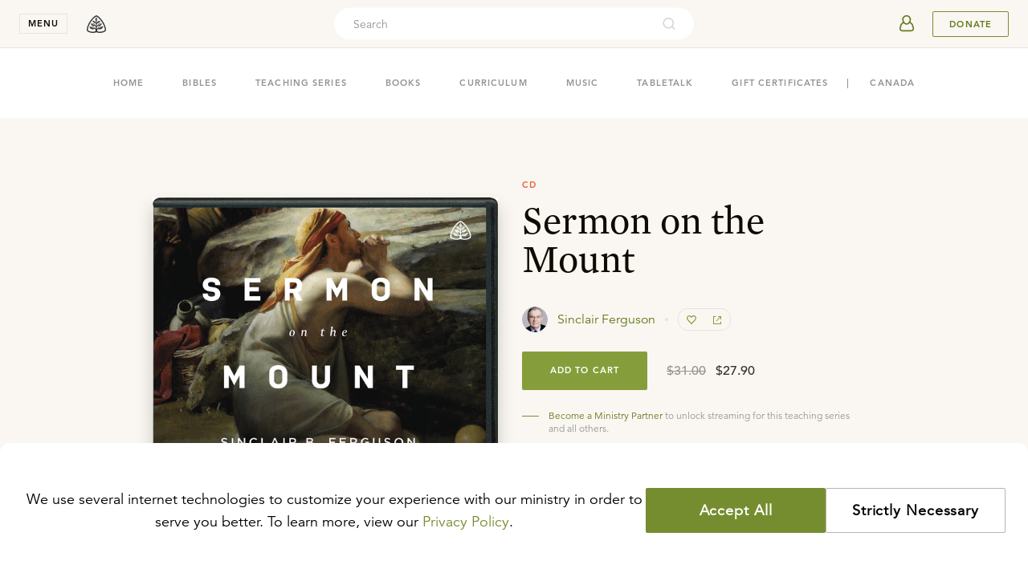

--- FILE ---
content_type: text/html
request_url: https://store.ligonier.org/sermon-on-the-mount-cd
body_size: 25837
content:
<!DOCTYPE html><html lang="en"><head><meta charSet="utf-8"/><meta name="referrer" content="origin"/><meta name="viewport" content="width=device-width,initial-scale=1"/><title>Sermon on the Mount: Sinclair B. Ferguson - CD, Teaching Series | Ligonier Ministries Store</title><meta name="description" content="In this twelve-lecture series, Dr. Sinclair Ferguson explains how the Sermon on the Mount equips us to live a kingdom life in a fallen world."/><meta name="keywords" content="Reformed, Reformed Theology, Reformation, Bible, Theology, Bible Study, Apologetics, Worldview, Culture, Christian Living, Church History, R.C. Sproul, Sinclair Ferguson, Stephen Nichols, Burk Parsons"/><meta property="fb:pages" content="7434613114"/><meta property="og:type" content="website"/><meta property="og:site_name" content="Ligonier Ministries"/><meta property="og:title" content="Sermon on the Mount: Sinclair B. Ferguson - CD, Teaching Series | Ligonier Ministries Store"/><meta property="og:description" content="In this twelve-lecture series, Dr. Sinclair Ferguson explains how the Sermon on the Mount equips us to live a kingdom life in a fallen world."/><meta property="og:image" content="https://cdn.shopify.com/s/files/1/0343/0642/4891/products/SER06CC_front.jpg"/><meta property="og:image:secure_url" content="https://cdn.shopify.com/s/files/1/0343/0642/4891/products/SER06CC_front.jpg"/><meta name="twitter:site" content="@Ligonier"/><meta name="twitter:card" content="summary_large_image"/><meta name="twitter:title" content="Sermon on the Mount: Sinclair B. Ferguson - CD, Teaching Series | Ligonier Ministries Store"/><meta name="twitter:image" content="https://cdn.shopify.com/s/files/1/0343/0642/4891/products/SER06CC_front.jpg"/><meta name="twitter:description" content="In this twelve-lecture series, Dr. Sinclair Ferguson explains how the Sermon on the Mount equips us to live a kingdom life in a fallen world."/><meta/><link rel="icon" href="/favicon-light.png" sizes="32x32" media="(prefers-color-scheme: light)"/><link rel="icon" href="/favicon-light.png" sizes="32x32" media="(prefers-color-scheme: dark)"/><link rel="apple-touch-icon" href="/apple-touch-icon.png"/><link rel="manifest" href="/manifest.webmanifest"/><link rel="stylesheet" href="/build/_assets/tailwind-NSFYCDB2.css"/><link rel="stylesheet" href="/build/_assets/nprogress-666GC6II.css"/><link rel="dns-prefetch" href="https://images.ctfassets.net/"/><link rel="dns-prefetch" href="https://cdn.shopify.com/"/><link rel="preconnect" href="https://images.ctfassets.net/" crossorigin="anonymous"/><link rel="preconnect" href="https://cdn.shopify.com/" crossorigin="anonymous"/></head><body><header class="fixed left-0 top-0 z-50 flex h-nav w-full min-w-min items-center justify-between py-0 px-5 transition-shadow duration-250 ease-out lg:py-0 lg:px-6 bg-cream border-b border-tint-edge"><div class="flex items-center"><button class="font-bold caps mr-3 block w-nav cursor-pointer select-none border border-tint-edge bg-none px-0 py-1 text-center text-2xs text-dark-copy outline-none transition-colors duration-300 ease-in-out hover:border-dark-copy lg:mr-4" aria-expanded="false" aria-controls="navigationMenu">menu</button><div class="absolute top-nav left-0 w-full overflow-y-auto scrollbar-hide h-0" id="navigationMenu"><nav class="select-none bg-white relative z-20 transition-transform duration-300 ease-in-out -translate-y-full"><div class="mx-auto p-5 py-[20px] md:flex  md:max-w-[680px] md:flex-wrap md:justify-center md:px-0 lg:max-w-[996px] lg:py-[32px] 2xl:max-w-[1324px]"><section class="mb-5 md:w-1/2 lg:w-1/4 lg:border-l lg:border-tint-edge lg:px-[24px] md:mb-8 lg:mb-0"><button aria-label="toggle menu group" class="relative z-10 flex h-10 cursor-pointer items-center justify-between w-full"><div class="font-mercury text-[22px] text-dark-copy hover:border-transparent hover:text-link-copy md:hidden">Teaching</div><svg xmlns="http://www.w3.org/2000/svg" width="16" height="16" viewBox="0 0 16 16" data-testid="icon-16-right-arrow" role="img" aria-label="image-icon" fill="transparent" class="block m-2 -rotate-90 fill-black md:hidden"><path d="M6.218 11.729a.747.747 0 0 0 0 1.053c.29.29.763.29 1.053 0l4.256-4.255a.747.747 0 0 0 0-1.054L7.27 3.218a.747.747 0 0 0-1.053 0 .747.747 0 0 0 0 1.053l3.73 3.73-3.73 3.728z"></path></svg></button><div class="hidden font-mercury text-2xl md:inline-block"><a url="https://learn.ligonier.org" class="text-dark-copy text-[22px] hover:border-transparent hover:text-primary-600" href="https://learn.ligonier.org">Teaching</a></div><div class="max-h-fit pt-5 md:block md:max-h-fit"><div class="relative mb-3 items-center flex md:hidden"><a class="
            inline-block max-w-full text-body-copy
            text-sm hover:text-link-copy hover:border-transparent
            cursor-pointer
          " url="https://learn.ligonier.org" href="https://learn.ligonier.org">Overview</a></div><div class="relative mb-3 flex items-center"><a class="
            inline-block max-w-full text-body-copy
            text-sm hover:text-link-copy hover:border-transparent
            cursor-pointer
          " url="https://learn.ligonier.org/series" href="https://learn.ligonier.org/series">Teaching Series</a></div><div class="relative mb-3 flex items-center"><a class="
            inline-block max-w-full text-body-copy
            text-sm hover:text-link-copy hover:border-transparent
            cursor-pointer
          " url="https://learn.ligonier.org/conferences" href="https://learn.ligonier.org/conferences">Conference Messages</a></div><div class="relative mb-3 flex items-center"><a class="
            inline-block max-w-full text-body-copy
            text-sm hover:text-link-copy hover:border-transparent
            cursor-pointer
          " url="https://learn.ligonier.org/qas" href="https://learn.ligonier.org/qas">Questions &amp; Answers</a></div><div class="relative mb-3 flex items-center"><a class="
            inline-block max-w-full text-body-copy
            text-sm hover:text-link-copy hover:border-transparent
            cursor-pointer
          " url="https://learn.ligonier.org/devotionals" href="https://learn.ligonier.org/devotionals">Devotionals</a></div><div class="relative mb-3 flex items-center"><a class="
            inline-block max-w-full text-body-copy
            text-sm hover:text-link-copy hover:border-transparent
            cursor-pointer
          " url="https://learn.ligonier.org/articles" href="https://learn.ligonier.org/articles">Articles</a></div><div class="relative mb-3 flex items-center"><a class="
            inline-block max-w-full text-body-copy
            text-sm hover:text-link-copy hover:border-transparent
            cursor-pointer
          " url="https://learn.ligonier.org/sermons" href="https://learn.ligonier.org/sermons">Sermons</a></div><div class="relative mb-3 flex items-center"><a class="
            inline-block max-w-full text-body-copy
            text-sm hover:text-link-copy hover:border-transparent
            cursor-pointer
          " url="https://learn.ligonier.org/podcasts" href="https://learn.ligonier.org/podcasts">Podcasts</a></div><div class="my-6 block w-5 border-b border-primary-400"></div><div class="relative mb-3 flex items-center"><a class="
            inline-block max-w-full text-body-copy
            text-sm hover:text-link-copy hover:border-transparent
            cursor-pointer
          " url="https://learn.ligonier.org/topics" href="https://learn.ligonier.org/topics">Topics</a></div><div class="relative mb-3 flex items-center"><a class="
            inline-block max-w-full text-body-copy
            text-sm hover:text-link-copy hover:border-transparent
            cursor-pointer
          " url="https://learn.ligonier.org/scripture" href="https://learn.ligonier.org/scripture">Scripture Index</a></div><div class="relative mb-3 flex items-center"><a class="
            inline-block max-w-full text-body-copy
            text-sm hover:text-link-copy hover:border-transparent
            cursor-pointer
          " url="https://learn.ligonier.org/collections" href="https://learn.ligonier.org/collections">Collections</a></div><div class="relative mb-3 flex items-center"><a class="
            inline-block max-w-full text-body-copy
            text-sm hover:text-link-copy hover:border-transparent
            cursor-pointer
          " url="https://learn.ligonier.org/guides" href="https://learn.ligonier.org/guides">Guides</a></div></div></section><section class="mb-5 md:w-1/2 lg:w-1/4 lg:border-l lg:border-tint-edge lg:px-[24px] md:mb-8 lg:mb-0"><button aria-label="toggle menu group" class="relative z-10 flex h-10 cursor-pointer items-center justify-between w-full"><div class="font-mercury text-[22px] text-dark-copy hover:border-transparent hover:text-link-copy md:hidden">Events</div><svg xmlns="http://www.w3.org/2000/svg" width="16" height="16" viewBox="0 0 16 16" data-testid="icon-16-right-arrow" role="img" aria-label="image-icon" fill="transparent" class="block m-2 fill-black md:hidden rotate-90"><path d="M6.218 11.729a.747.747 0 0 0 0 1.053c.29.29.763.29 1.053 0l4.256-4.255a.747.747 0 0 0 0-1.054L7.27 3.218a.747.747 0 0 0-1.053 0 .747.747 0 0 0 0 1.053l3.73 3.73-3.73 3.728z"></path></svg></button><div class="hidden font-mercury text-2xl md:inline-block"><a url="/events" class="text-dark-copy text-[22px] hover:border-transparent hover:text-primary-600" href="https://www.ligonier.org/events">Events</a></div><div class="max-h-fit pt-5 md:block md:max-h-fit hidden max-h-0 p-0"><div class="relative mb-3 items-center flex md:hidden"><a class="
            inline-block max-w-full text-body-copy
            text-sm hover:text-link-copy hover:border-transparent
            cursor-pointer
          " url="/events" href="https://www.ligonier.org/events">Upcoming Events</a></div><div class="relative mb-3 flex items-center"><a class="
            inline-block max-w-full text-body-copy
            text-sm hover:text-link-copy hover:border-transparent
            cursor-pointer
          " url="https://ligonier.brushfire.com/2026winterconference/613949" href="https://ligonier.brushfire.com/2026winterconference/613949"><div class="caps mb-1 text-2xs text-link-copy">Jan 15, 2026</div><div class="mb-2 line-clamp-1">2026 Winter Conference</div></a></div><div class="relative mb-3 flex items-center"><a class="
            inline-block max-w-full text-body-copy
            text-sm hover:text-link-copy hover:border-transparent
            cursor-pointer
          " url="https://ligonier.brushfire.com/2026northflorida/618629" href="https://ligonier.brushfire.com/2026northflorida/618629"><div class="caps mb-1 text-2xs text-link-copy">Feb 7, 2026</div><div class="mb-2 line-clamp-1">Always Ready: North Florida 2026</div></a></div><div class="relative mb-3 flex items-center"><a class="
            inline-block max-w-full text-body-copy
            text-sm hover:text-link-copy hover:border-transparent
            cursor-pointer
          " url="https://www.ligonier.org/2026" href="https://www.ligonier.org/2026"><div class="caps mb-1 text-2xs text-link-copy">Apr 9, 2026</div><div class="mb-2 line-clamp-1">2026 National Conference</div></a></div><div class="relative mb-3 flex items-center"><a class="
            inline-block max-w-full text-body-copy
            text-sm hover:text-link-copy hover:border-transparent
            cursor-pointer
          " url="https://www.ligoniertours.com/tours/2026-french-study-tour/" href="https://www.ligoniertours.com/tours/2026-french-study-tour/"><div class="caps mb-1 text-2xs text-link-copy">Apr 24, 2026</div><div class="mb-2 line-clamp-1">2026 French Study Tour</div></a></div><div class="relative mb-3 flex items-center"><a class="
            inline-block max-w-full text-body-copy
            text-sm hover:text-link-copy hover:border-transparent
            cursor-pointer
          " url="https://www.ligoniertours.com/?post_type=tours&amp;p=939&amp;preview=true" href="https://www.ligoniertours.com/?post_type=tours&amp;p=939&amp;preview=true"><div class="caps mb-1 text-2xs text-link-copy">Apr 30, 2026</div><div class="mb-2 line-clamp-1">2026 Rhône River Study Cruise</div></a></div></div></section><section class="mb-5 md:w-1/2 lg:w-1/4 lg:border-l lg:border-tint-edge lg:px-[24px] md:border-t md:border-tint-edge md:pt-9 lg:border-t-0 lg:pt-0"><button aria-label="toggle menu group" class="relative z-10 flex h-10 cursor-pointer items-center justify-between w-full"><div class="font-mercury text-[22px] text-dark-copy hover:border-transparent hover:text-link-copy md:hidden">Store</div><svg xmlns="http://www.w3.org/2000/svg" width="16" height="16" viewBox="0 0 16 16" data-testid="icon-16-right-arrow" role="img" aria-label="image-icon" fill="transparent" class="block m-2 fill-black md:hidden rotate-90"><path d="M6.218 11.729a.747.747 0 0 0 0 1.053c.29.29.763.29 1.053 0l4.256-4.255a.747.747 0 0 0 0-1.054L7.27 3.218a.747.747 0 0 0-1.053 0 .747.747 0 0 0 0 1.053l3.73 3.73-3.73 3.728z"></path></svg></button><div class="hidden font-mercury text-2xl md:inline-block"><a url="https://store.ligonier.org" class="text-dark-copy text-[22px] hover:border-transparent hover:text-primary-600" href="/">Store</a></div><div class="max-h-fit pt-5 md:block md:max-h-fit hidden max-h-0 p-0"><div class="relative mb-3 items-center flex md:hidden"><a class="
            inline-block max-w-full text-body-copy
            text-sm hover:text-link-copy hover:border-transparent
            cursor-pointer
          " url="https://store.ligonier.org" href="/">Store Home</a></div><div class="relative mb-3 flex items-center"><a class="
            inline-block max-w-full text-body-copy
            text-sm hover:text-link-copy hover:border-transparent
            cursor-pointer
          " url="https://store.ligonier.org/type/bible" href="/type/bible">Bibles</a></div><div class="relative mb-3 flex items-center"><a class="
            inline-block max-w-full text-body-copy
            text-sm hover:text-link-copy hover:border-transparent
            cursor-pointer
          " url="https://store.ligonier.org/type/teaching-series" href="/type/teaching-series">Teaching Series</a></div><div class="relative mb-3 flex items-center"><a class="
            inline-block max-w-full text-body-copy
            text-sm hover:text-link-copy hover:border-transparent
            cursor-pointer
          " url="https://store.ligonier.org/type/book" href="/type/book">Books</a></div><div class="relative mb-3 flex items-center"><a class="
            inline-block max-w-full text-body-copy
            text-sm hover:text-link-copy hover:border-transparent
            cursor-pointer
          " url="https://www.ligonier.org/store/collection/childrens-curriculum" href="https://www.ligonier.org/store/collection/childrens-curriculum">Curriculum</a></div><div class="relative mb-3 flex items-center"><a class="
            inline-block max-w-full text-body-copy
            text-sm hover:text-link-copy hover:border-transparent
            cursor-pointer
          " url="https://store.ligonier.org/type/music" href="/type/music">Music</a></div><div class="relative mb-3 flex items-center"><a class="
            inline-block max-w-full text-body-copy
            text-sm hover:text-link-copy hover:border-transparent
            cursor-pointer
          " url="https://store.ligonier.org/type/tabletalk" href="/type/tabletalk">Tabletalk Magazine</a></div><div class="relative mb-3 flex items-center"><a class="
            inline-block max-w-full text-body-copy
            text-sm hover:text-link-copy hover:border-transparent
            cursor-pointer
          " url="https://store.ligonier.org/collection/giftcertificate" href="/collection/giftcertificate">Gift Certificates</a></div><div class="my-6 w-5 border-b border-primary-400"></div><div class="font-avenir"><div class="mb-3 text-xs text-cool-copy">New Teaching Series</div><div class="mb-2 text-sm leading-6 text-primary-600 hover:underline hover:underline-offset-4"><a url="https://store.ligonier.org/contending-for-the-faith-the-book-of-jude-download" aria-label="Promotion Product" href="/contending-for-the-faith-the-book-of-jude-download">Contending for the Faith</a></div><div class="mb-2 text-xs text-cool-copy">By Jason Helopoulos</div></div></div></section><section class="mb-5 md:w-1/2 lg:w-1/4 lg:border-l lg:border-tint-edge lg:px-[24px] md:border-t md:border-tint-edge md:pt-9 lg:border-t-0 lg:pt-0"><button aria-label="toggle menu group" class="relative z-10 flex h-10 cursor-pointer items-center justify-between w-full"><div class="font-mercury text-[22px] text-dark-copy hover:border-transparent hover:text-link-copy md:hidden">About</div><svg xmlns="http://www.w3.org/2000/svg" width="16" height="16" viewBox="0 0 16 16" data-testid="icon-16-right-arrow" role="img" aria-label="image-icon" fill="transparent" class="block m-2 fill-black md:hidden rotate-90"><path d="M6.218 11.729a.747.747 0 0 0 0 1.053c.29.29.763.29 1.053 0l4.256-4.255a.747.747 0 0 0 0-1.054L7.27 3.218a.747.747 0 0 0-1.053 0 .747.747 0 0 0 0 1.053l3.73 3.73-3.73 3.728z"></path></svg></button><div class="hidden font-mercury text-2xl md:inline-block"><a url="https://about.ligonier.org" class="text-dark-copy text-[22px] hover:border-transparent hover:text-primary-600" href="https://about.ligonier.org">About</a></div><div class="max-h-fit pt-5 md:block md:max-h-fit hidden max-h-0 p-0"><div class="relative mb-3 flex items-center"><a class="
            inline-block max-w-full text-body-copy
            text-sm hover:text-link-copy hover:border-transparent
            cursor-pointer
          " url="https://about.ligonier.org" href="https://about.ligonier.org">Ligonier Ministries</a></div><div class="relative mb-3 flex items-center"><a class="
            inline-block max-w-full text-body-copy
            text-sm hover:text-link-copy hover:border-transparent
            cursor-pointer
          " url="/posts" href="https://www.ligonier.org/posts">News &amp; Updates</a></div><div class="relative mb-3 flex items-center"><a class="
            inline-block max-w-full text-body-copy
            text-sm hover:text-link-copy hover:border-transparent
            cursor-pointer
          " url="/give" href="https://www.ligonier.org/give">Supporting Ligonier</a></div><div class="my-6 block w-5 border-b border-primary-400"></div><div class="relative mb-3 flex items-center"><a class="
            inline-block max-w-full text-body-copy
            text-sm hover:text-link-copy hover:border-transparent
            cursor-pointer
          " url="https://tabletalkmagazine.com/" href="https://tabletalkmagazine.com/">Tabletalk Magazine</a></div><div class="relative mb-3 flex items-center"><a class="
            inline-block max-w-full text-body-copy
            text-sm hover:text-link-copy hover:border-transparent
            cursor-pointer
          " url="https://renewingyourmind.org" href="https://renewingyourmind.org">Renewing Your Mind</a></div><div class="relative mb-3 flex items-center"><a class="
            inline-block max-w-full text-body-copy
            text-sm hover:text-link-copy hover:border-transparent
            cursor-pointer
          " url="https://connect.ligonier.org" href="https://connect.ligonier.org">Ligonier Connect</a></div><div class="relative mb-3 flex items-center"><a class="
            inline-block max-w-full text-body-copy
            text-sm hover:text-link-copy hover:border-transparent
            cursor-pointer
          " url="https://reformationstudybible.com" href="https://reformationstudybible.com">Reformation Study Bible</a></div><div class="relative mb-3 flex items-center"><a class="
            inline-block max-w-full text-body-copy
            text-sm hover:text-link-copy hover:border-transparent
            cursor-pointer
          " url="https://reformationbiblecollege.org" href="https://reformationbiblecollege.org">Reformation Bible College</a></div><div class="relative mb-3 flex items-center"><a class="
            inline-block max-w-full text-body-copy
            text-sm hover:text-link-copy hover:border-transparent
            cursor-pointer
          " url="https://refnet.fm" href="https://refnet.fm">RefNet</a></div></div></section></div><div class="bg-cream py-6 lg:py-8 px-10"><section class="flex mx-auto w-full flex-col justify-center items-center md:flex-row md:max-w-5xl"><div class="flex items-center mb-5 md:mb-0 md:mr-10"><svg xmlns="http://www.w3.org/2000/svg" width="24" height="24" viewBox="0 0 24 24" data-testid="icon-24-mail" role="img" aria-label="image-icon" fill="transparent" class="block mr-5 fill-secondary-500"><path d="M19 0a1 1 0 0 1 1 1v6.589l3.626 2.63.067.06a.963.963 0 0 1 .132.156l.073.125-.02-.039c.041.076.072.155.092.235l.023.126L24 11v12l-.002.067-.011.098-.025.111-.025.074-.059.129-.04.066-.071.097-.06.065-.083.075-.122.083-.096.05-.096.036-.134.034-.058.008L23 24H1a1 1 0 0 1-1-1V10.99l.007-.105.023-.128.037-.117.036-.081.033-.062.044-.069-.058.093.04-.068.082-.108.081-.083a.962.962 0 0 1 .102-.082L4 7.59V1a1 1 0 0 1 1-1h14zM2 12.684V22h17.08L4.683 14.149a.998.998 0 0 1-.313-.172L2 12.684zm20-.001-2.37 1.294a.998.998 0 0 1-.313.172l-5.23 2.85L22 21.315v-8.632zM18 2H6v10.588l6 3.273 6-3.273V2zm-3 7a1 1 0 1 1 0 2H9a1 1 0 1 1 0-2h6zm0-4a1 1 0 1 1 0 2H9a1 1 0 0 1 0-2h6z"></path></svg><h3 class="font-mercury text-lg lg:text-xl">Stay in Touch</h3></div><div class="w-full md:w-1/2"><div class="flex mx-auto w-full"><input type="email" required="" class="mr-3 h-7 rounded border border-tint-edge bg-inherit indent-3 text-xs w-full" placeholder="Enter your email address." value=""/><button aria-label="Submit" class="group no-underline inline-flex items-center justify-center shrink-0 select-none cursor-pointer outline-none transition-colors py-0 px-2 text-3xs leading-4 text-link-copy bg-transparent border border-primary-500 hover:bg-primary-400/10 caps rounded pointer-events-none opacity-70 w-[69px] h-7" disabled="">Submit</button></div></div></section></div></nav><div class="absolute top-0 bottom-0 left-0 right-0 z-10 bg-tint-fill transition-opacity duration-300 ease-in-out opacity-0 " role="button" tabindex="0" aria-label="region outside navigation menu that can be interacted with to close navigation menu"></div></div><a aria-label="logo" class="group no-underline inline-flex items-center justify-center shrink-0 select-none cursor-pointer outline-none transition-colors h-10 text-2xs leading-4 bg-transparent hover:bg-transparent border-none px-0 py-0 caps rounded w-10" href="https://www.ligonier.org"><svg xmlns="http://www.w3.org/2000/svg" width="24" height="24" viewBox="0 0 24 24" data-testid="icon-24-logo" role="img" aria-label="image-icon" fill="transparent" class="block fill-body-copy transition-colors group-hover:fill-cool-copy"><path fill-rule="evenodd" d="M19.847 8.32c-2.354-3.467-5.173-6.317-7.61-7.233L12 1l-.239.087c-2.435.916-5.255 3.766-7.608 7.232C1.823 11.793.013 15.86 0 19.34c.004.741.432 1.325.95 1.75 1.57 1.26 4.464 1.889 6.767 1.91.473 0 .92-.03 1.33-.096 1.433-.243 2.547-.603 2.953-.585.407-.018 1.52.342 2.95.585.412.066.859.096 1.332.096a14.713 14.713 0 0 0 4.827-.861c.747-.28 1.414-.615 1.941-1.05.517-.425.945-1.009.95-1.75-.013-3.48-1.823-7.546-4.153-11.02zm-7.684-.638c-.1-.006-.235-.19-.235-.19l.078-1.034c.061-.804-.013-1.916.058-1.843.2.208.438 1.45.415 1.806-.023.357-.124 1.247-.316 1.26zm9.998 12.31c-1.03.891-3.872 1.612-5.879 1.59-.413 0-.793-.027-1.105-.078a13.74 13.74 0 0 1-.688-.13c-.235-.058-.904-.2-1.298-.771-.259-.375-.522-1.532.07-2.002.952-.758 1.89.145 3.053.013 2.791-.316 2.753-2.055 4.725-3.18-3.737-.992-6.825.257-7.523 1.654-.6 1.198-.913.706-.906.303l-.002-.944c0-.414.012-1.235.697-1.712.715-.501.89-.136 2.367-.254 2.128-.171 2.412-2.084 3.638-2.884-1.213.078-4.517-1.334-6.135 2.127-.106.227-.472.494-.602.741-.007-1.328-.06-1.733-.001-2.277.035-.336.27-1.18.676-1.254.32-.056 1.024-.111 1.398-.194.995-.221 2.167-1.365 2.108-2.952-.878.364-3.086-.322-3.987 2.348-.088.191-.23.6-.307.823.038-.35-.157-2.087-.057-2.777.085-.088 1.536-1.277.539-3.097-.426-.774-.95-1.7-.95-1.7s-.523.926-.947 1.7c-.998 1.82.462 3.018.547 3.105 0 0-.011 2.177-.039 2.35-.094.622-.379-.974-.794-1.507-.497-.642-1.002-.993-1.96-1.114-.565-.07-.627.011-1.589-.13 1.061 3.496 2.75 2.87 3.675 3.079.396.09.59 1.326.59 1.326.029-.222-.01 2.1.005 2.108-.721-.419-1.527-3.06-3.678-2.91-1.608.111-2.852-.012-2.946-.065 1.087 1.924 1.852 3.598 5.36 3.106.693-.099 1.131 1.02 1.14 1.255 0 0 .05 1.015-.027 1.74-.073.695-.492.104-.92-.342-.428-.447-2.041-2.152-4.802-1.74-1.538.23-1.338.16-2.645-.021.592.787 2.323 4.303 5.53 2.952 1.815-.764 3.089.434 2.392 2.194-.142.358-.627.703-1.405.91-.21.044-.425.086-.656.123a7.19 7.19 0 0 1-1.106.079c-1.342.001-3.045-.29-4.343-.775-.65-.239-1.196-.532-1.536-.815-.35-.293-.44-.517-.436-.654-.012-2.974 1.67-6.91 3.91-10.222C7.436 5.937 10.125 3.31 12 2.514c1.875.796 4.563 3.423 6.687 6.603 2.242 3.311 3.922 7.248 3.91 10.222.004.137-.086.36-.436.653zm-7.696-2.847c.002-.001.988-1.56 3.894-1.524.17.001.556.042.736.061 0 0 .041.053-.157.073-.865.117-2.852.94-3.313 1.151-.328.145-.938.426-1.146.43-.042 0-.059-.076-.014-.19zm3.152-5.107c-.129.196-2.282.576-3.699 1.659 0 0-.112-.07-.083-.137.946-1.777 3.24-1.542 3.782-1.522zm-4.239-1.926c.295-1.069 1.543-1.55 2.455-1.649l.17-.018c-.243.453-1.684.852-2.534 1.783 0 0-.113-.033-.09-.116zm-2.761-.17c0 .099-.122.08-.122.08s-1.153-.9-2.278-1.635c-.055-.022-.05-.068-.05-.068 1.355.135 2.339.934 2.45 1.623zm-.369 3.576c0 .054-.098.069-.098.069-.109-.008-.995-.49-1.713-.842-.883-.431-1.881-.69-1.881-.69 1.817-.203 2.94.29 3.58 1.233.068.104.104.153.112.23zm-5.324 2.588c.008-.059 1.086-.22 1.483-.22 2.117 0 3.16 1.2 3.181 1.29 0 .052-.08.08-.088.08-.247-.007-2.71-1.002-4.51-1.108 0 0-.064-.024-.066-.042z"></path></svg></a></div><div class="h-full w-full items-center justify-end md:mr-3 md:absolute md:left-0 md:right-0 md:top-1/2 md:-z-10 md:-translate-y-1/2 md:justify-center hidden xs:flex"><div class="relative hidden h-full max-w-md grow items-center md:flex"><div class="flex h-10 items-center rounded-3xl p-1 bg-white w-full"><input placeholder="Search" id="headlessui-combobox-input-:Rmb6a9:" role="combobox" type="text" aria-expanded="false" aria-autocomplete="list" data-headlessui-state="" class="h-8 w-full flex-auto border-none bg-transparent p-0 pl-5 font-avenir text-sm outline-none placeholder:text-cool-copy text-dark-copy"/><svg xmlns="http://www.w3.org/2000/svg" viewBox="0 0 24 24" width="20" height="20" fill="transparent" data-testid="icon-20-search" role="img" class="block cursor-pointer my-0 mx-[18px] min-w-[18px] flex-initial fill-cool-copy opacity-40"><path d="M16.041 15.856c-0.034 0.026-0.067 0.055-0.099 0.087s-0.060 0.064-0.087 0.099c-1.258 1.213-2.969 1.958-4.855 1.958-1.933 0-3.682-0.782-4.95-2.050s-2.050-3.017-2.050-4.95 0.782-3.682 2.050-4.95 3.017-2.050 4.95-2.050 3.682 0.782 4.95 2.050 2.050 3.017 2.050 4.95c0 1.886-0.745 3.597-1.959 4.856zM21.707 20.293l-3.675-3.675c1.231-1.54 1.968-3.493 1.968-5.618 0-2.485-1.008-4.736-2.636-6.364s-3.879-2.636-6.364-2.636-4.736 1.008-6.364 2.636-2.636 3.879-2.636 6.364 1.008 4.736 2.636 6.364 3.879 2.636 6.364 2.636c2.125 0 4.078-0.737 5.618-1.968l3.675 3.675c0.391 0.391 1.024 0.391 1.414 0s0.391-1.024 0-1.414z"></path></svg></div><button aria-label="cross" class="group no-underline inline-flex items-center justify-center shrink-0 select-none cursor-pointer outline-none transition-colors h-10 text-2xs leading-4 bg-transparent hover:bg-transparent border-none px-0 py-0 caps rounded w-10 ml-2 -mr-3 md:hidden"><svg xmlns="http://www.w3.org/2000/svg" width="16" height="16" viewBox="0 0 16 16" data-testid="icon-16-cross" role="img" aria-label="image-icon" fill="transparent" class="block fill-body-copy transition-colors group-hover:fill-cool-copy"><path d="M12.791 3.209a.714.714 0 0 1 0 1.01L9.01 8l3.781 3.781a.714.714 0 0 1-1.01 1.01L8 9.01l-3.781 3.781a.71.71 0 0 1-1.01 0 .715.715 0 0 1 0-1.01L6.99 8 3.209 4.219a.715.715 0 0 1 1.01-1.01L8 6.99l3.781-3.781a.715.715 0 0 1 1.01 0z"></path></svg></button></div><button aria-label="search" class="group no-underline inline-flex items-center justify-center shrink-0 select-none cursor-pointer outline-none transition-colors h-10 text-2xs leading-4 bg-transparent hover:bg-transparent border-none px-0 py-0 caps rounded mr-5 w-auto md:hidden"><svg xmlns="http://www.w3.org/2000/svg" viewBox="0 0 24 24" width="20" height="20" fill="transparent" data-testid="icon-20-search" role="img" aria-label="image-icon" class="block fill-body-copy transition-colors group-hover:fill-cool-copy"><path d="M16.041 15.856c-0.034 0.026-0.067 0.055-0.099 0.087s-0.060 0.064-0.087 0.099c-1.258 1.213-2.969 1.958-4.855 1.958-1.933 0-3.682-0.782-4.95-2.050s-2.050-3.017-2.050-4.95 0.782-3.682 2.050-4.95 3.017-2.050 4.95-2.050 3.682 0.782 4.95 2.050 2.050 3.017 2.050 4.95c0 1.886-0.745 3.597-1.959 4.856zM21.707 20.293l-3.675-3.675c1.231-1.54 1.968-3.493 1.968-5.618 0-2.485-1.008-4.736-2.636-6.364s-3.879-2.636-6.364-2.636-4.736 1.008-6.364 2.636-2.636 3.879-2.636 6.364 1.008 4.736 2.636 6.364 3.879 2.636 6.364 2.636c2.125 0 4.078-0.737 5.618-1.968l3.675 3.675c0.391 0.391 1.024 0.391 1.414 0s0.391-1.024 0-1.414z"></path></svg></button></div><div class="flex items-center"><div class="flex"><div class="flex whitespace-nowrap border-0 px-0 pr-3"><a href="https://auth.ligonier.org/authorize?redirectUri=https://store.ligonier.org/sermon-on-the-mount-cd&amp;grantType=implicit_cookie"><button aria-label="userAvatar" class="group no-underline items-center justify-center shrink-0 select-none cursor-pointer outline-none transition-colors h-10 text-2xs bg-transparent hover:bg-transparent border-none px-0 py-0 caps rounded w-10 flex"><svg xmlns="http://www.w3.org/2000/svg" width="40" height="40" viewBox="0 0 40 40" data-testid="icon-40-userAvatar" role="img" fill="transparent" class="block transition-colors fill-primary-600 group-hover:fill-cool-copy"><path d="M27.994 21.161c-.48-1.573-1.83-2.988-3.49-3.751.776-1.497 1.083-3.263.514-4.888a5.498 5.498 0 0 0-2.83-3.125c-2.833-1.343-6.25.024-7.444 2.744l.114.05-.114-.05c-.776 1.768-.46 3.755.44 5.406-1.525.792-2.73 2.123-3.18 3.59l-.947 3.157c-.363 1.194-.202 2.543.66 3.531.775.884 1.952 1.3 3.128 1.3h10.307c1.177 0 2.354-.416 3.129-1.3.864-.99 1.026-2.337.662-3.53l-.95-3.133zm-4.338-6.808c-.017 1.035-.397 2.077-.988 2.952-.54.802-1.321 1.55-2.3 1.78-1.352.316-2.57-.594-3.32-1.632l-.111-.155c-.933-1.391-1.338-3.2-.586-4.712a3.902 3.902 0 0 1 3.455-2.139c2.208 0 3.883 1.876 3.85 3.906zM12.98 26.794c-.49-.57-.545-1.352-.33-2.062h.001l.947-3.155c.33-1.077 1.297-2.115 2.503-2.703.944 1.076 2.32 1.923 3.87 1.861 1.484-.06 2.761-.918 3.645-1.974 1.324.554 2.425 1.668 2.784 2.84l.944 3.115v.002l.005.018c.233.765.133 1.46-.264 1.978l-.017.022-.027.034c-.406.492-1.07.77-1.886.77h-10.31c-.712 0-1.422-.23-1.865-.746z"></path></svg></button></a></div></div><a aria-label="Donate" class="group no-underline inline-flex items-center justify-center shrink-0 select-none cursor-pointer outline-none transition-colors py-0 text-2xs leading-4 text-link-copy bg-transparent border border-primary-500 hover:bg-primary-400/10 caps rounded font-bold h-8 px-5 lg:inline-flex" href="https://donate.ligonier.org">Donate</a></div></header><main class="flex min-h-screen flex-col items-center pt-nav" aria-label="main"><div class="fixed top-[60px] z-50 w-full"></div><div class="w-full md:flex md:flex-col md:items-center md:justify-center"><div class="flex cursor-pointer items-center px-5 py-2 md:hidden" role="switch" aria-checked="false" tabindex="0"><div class="flex-grow font-mercury text-[22px] text-body-copy">Store</div><div class="flex-grow-0 basis-4 transition-transform duration-300 ease-in-out rotate-90"><svg xmlns="http://www.w3.org/2000/svg" width="16" height="16" viewBox="0 0 16 16" data-testid="icon-16-right-arrow" role="img" fill="transparent" class="block fill-black"><path d="M6.218 11.729a.747.747 0 0 0 0 1.053c.29.29.763.29 1.053 0l4.256-4.255a.747.747 0 0 0 0-1.054L7.27 3.218a.747.747 0 0 0-1.053 0 .747.747 0 0 0 0 1.053l3.73 3.73-3.73 3.728z"></path></svg></div></div><div class="z-10 w-full flex-col items-center justify-center hidden md:flex md:flex-row md:flex-wrap"><div class="w-full py-2 px-6 text-lg md:caps md:w-auto md:px-6 md:py-9 md:text-2xs"><a class="py-2 text-cool-copy  no-underline hover:text-link-copy hover:no-underline" data-testid="CategoryLink:home" href="/">Home</a></div><div class="w-full py-2 px-6 text-lg md:caps md:w-auto md:px-6 md:py-9 md:text-2xs"><a class="py-2 text-cool-copy  no-underline hover:text-link-copy hover:no-underline" data-testid="CategoryLink:bible" href="/type/bible">Bibles</a></div><div class="w-full py-2 px-6 text-lg md:caps md:w-auto md:px-6 md:py-9 md:text-2xs"><a class="py-2 text-cool-copy  no-underline hover:text-link-copy hover:no-underline" data-testid="CategoryLink:teaching-series" href="/type/teaching-series">Teaching Series</a></div><div class="w-full py-2 px-6 text-lg md:caps md:w-auto md:px-6 md:py-9 md:text-2xs"><a class="py-2 text-cool-copy  no-underline hover:text-link-copy hover:no-underline" data-testid="CategoryLink:book" href="/type/book">Books</a></div><div class="w-full py-2 px-6 text-lg md:caps md:w-auto md:px-6 md:py-9 md:text-2xs"><a class="py-2 text-cool-copy  no-underline hover:text-link-copy hover:no-underline" data-testid="CategoryLink:curriculum" href="/collection/childrens-curriculum">Curriculum</a></div><div class="w-full py-2 px-6 text-lg md:caps md:w-auto md:px-6 md:py-9 md:text-2xs"><a class="py-2 text-cool-copy  no-underline hover:text-link-copy hover:no-underline" data-testid="CategoryLink:music" href="/type/music">Music</a></div><div class="w-full py-2 px-6 text-lg md:caps md:w-auto md:px-6 md:py-9 md:text-2xs"><a class="py-2 text-cool-copy  no-underline hover:text-link-copy hover:no-underline" data-testid="CategoryLink:tabletalk" href="/type/tabletalk">Tabletalk</a></div><div class="w-full py-2 px-6 text-lg md:caps md:w-auto md:px-6 md:py-9 md:text-2xs"><a class="py-2 text-cool-copy  no-underline hover:text-link-copy hover:no-underline" data-testid="CategoryLink:giftcertificate" href="/collection/giftcertificate">Gift Certificates</a></div><div class="hidden border-l border-cool-copy w-1 h-3 md:block"></div><div class="w-full py-2 px-6 text-lg md:caps md:w-auto md:px-6 md:py-9 md:text-2xs"><a class="py-2 text-cool-copy  no-underline hover:text-link-copy hover:no-underline" data-testid="CategoryLink:ligonier-ca-store" href="https://www.ligonier.ca/store">Canada</a></div></div></div><div class="fixed right-0 left-0 min-h-min top-0 opacity-1 z-10 flex w-full border-b bg-white p-5 transition-transform duration-500 sm:justify-center lg:bg-cream -translate-y-full"><div class="flex w-full items-center md:w-[496px] lg:w-[666px]"><img rel="preload" srcSet="https://cdn.shopify.com/s/files/1/0343/0642/4891/products/SER06CC_front_70x.jpg?v=1621553890 1x,
https://cdn.shopify.com/s/files/1/0343/0642/4891/products/SER06CC_front_105x.jpg?v=1621553890 1.5x,
https://cdn.shopify.com/s/files/1/0343/0642/4891/products/SER06CC_front_140x.jpg?v=1621553890 2x,
https://cdn.shopify.com/s/files/1/0343/0642/4891/products/SER06CC_front_210x.jpg?v=1621553890 3x" alt="Sermon on the Mount — CD" class="min-h-[70px] object-contain w-[70px] hidden h-[51px] max-w-none items-start md:mr-6 md:flex"/><div class="flex w-full flex-col items-start justify-between md:flex-row md:items-center"><div class="grow lg:w-full"><h3 class="mb-2 text-lg leading-6 line-clamp-1 md:text-xl lg:w-full lg:text-2xl">Sermon on the Mount</h3><div><div class="text-md hidden flex-row md:flex"><span class="text-stone after:pl-3 after:content-[&#x27;•&#x27;]"><a class="border-b border-transparent text-link-copy hover:border-b hover:border-link-copy" href="https://www.ligonier.org/learn/teachers/sinclair-ferguson">Sinclair Ferguson</a></span><div class="flex items-center text-sm text-cool-copy">CD</div></div></div></div><div class="sm:pl-5"></div><span class="text-body-copy text-base pr-6 font-avenir-bold !text-sm"><span class="mr-3 text-cool-copy line-through" data-testid="MSRPItemPrice">$31.00</span><span data-testid="ItemPrice">$27.90</span></span></div></div><div class="ml-5 flex items-center"><button aria-label="[object Object],false" class="group no-underline inline-flex items-center justify-center shrink-0 select-none cursor-pointer outline-none transition-colors h-10 py-0 text-2xs text-white bg-primary-400 border-none hover:bg-primary-600 caps rounded px-6"><div class=""><span class="md:hidden"><span>Add</span></span><span class="hidden md:flex"><span>Add to cart</span></span></div></button></div></div><div class="relative w-full overflow-hidden sm:overflow-visible" data-testid="ProductHeader"><div class="absolute bottom-0 left-0 right-0 top-16 bg-cream md:top-12 lg:top-0 lg:bottom-8"></div><header class="relative mx-auto grid grid-cols-[20px_1fr_20px] gap-0 md:grid-cols-[1fr_repeat(8,70px)_1fr] md:gap-5 lg:grid-cols-[1fr_repeat(12,70px)_1fr] lg:gap-5 2xl:grid-cols-[1fr_repeat(16,70px)_1fr] 2xl:gap-5"><div class="w-full shrink-0 pt-6 row-start-1 col-start-2 flex justify-center sm:mx-auto md:col-start-4 md:col-span-4 lg:mx-0 lg:pt-12 xl:pt-16 lg:col-start-2 lg:col-span-5 2xl:col-start-3 2xl:col-span-6"><div class="max-w-xs flex-1 md:max-w-none"><div class="relative h-0 w-full pb-[100%] lg:ml-auto" data-testid="ProductImage"><div class="absolute h-full w-full"><img rel="preload" sizes="
                (max-width: 767px) 400px,
                (min-width: 768px) and (max-width: 1023px) 375px,
                (min-width: 1024px) and (max-width: 1535px) 600px,
                (min-width: 1536px) 700px
              " srcSet="https://cdn.shopify.com/s/files/1/0343/0642/4891/products/SER06CC_front_375x.jpg?v=1621553890 375w,
https://cdn.shopify.com/s/files/1/0343/0642/4891/products/SER06CC_front_400x.jpg?v=1621553890 400w,
https://cdn.shopify.com/s/files/1/0343/0642/4891/products/SER06CC_front_600x.jpg?v=1621553890 600w,
https://cdn.shopify.com/s/files/1/0343/0642/4891/products/SER06CC_front_700x.jpg?v=1621553890 700w" alt="Sermon on the Mount — CD" style="transform:scale(1) translateX(0px)" class="pointer-events-none h-full w-full object-contain lg:ml-20 drop-shadow"/></div></div></div></div><div class="w-full pt-5 pb-6 text-center row-start-2 col-start-2 md:pt-8 md:col-span-8 md:col-start-2 lg:self-center lg:pt-0 lg:text-left lg:row-start-1 lg:col-start-8 lg:col-span-5 2xl:col-start-10 2xl:col-span-7"><div class="caps mb-3 text-2xs text-secondary-500">CD</div><h1 data-testid="ProductPageHeadline" class="mb-3 w-full text-center font-mercury text-3xl leading-snug text-dark-copy sm:text-4xl md:text-5xl lg:max-w-lg lg:text-left">Sermon on the Mount</h1><div class="flex items-center justify-center py-6 lg:justify-start"><div class="flex items-center justify-center lg:justify-start"><div class="shrink grow-0"><div class="relative flex items-center"><a url="https://www.ligonier.org/learn/teachers/sinclair-ferguson" class="shrink-0 flex items-center justify-center tracking-wider font-avenir text-center box-border h-[32px] w-[32px] rounded-[16px] text-2xs relative after:rounded-[16px] after:absolute after:top-[-1px] after:right-[-1px] after:bottom-[-1px] after:left-[-1px] bg-cream after:border-frost cursor-pointer text-link-copy" title="Sinclair Ferguson" href="https://www.ligonier.org/learn/teachers/sinclair-ferguson"><img rel="preload" srcSet="https://images.ctfassets.net/ukqj0ybhazqg/2pQPBV9c4kJo77gfI3fhM3/6a403e72d3a37145d8116328c9710bd0/500x500_Ferguson_Sinclair.png?w=32 1x,
https://images.ctfassets.net/ukqj0ybhazqg/2pQPBV9c4kJo77gfI3fhM3/6a403e72d3a37145d8116328c9710bd0/500x500_Ferguson_Sinclair.png?w=48 1.5x,
https://images.ctfassets.net/ukqj0ybhazqg/2pQPBV9c4kJo77gfI3fhM3/6a403e72d3a37145d8116328c9710bd0/500x500_Ferguson_Sinclair.png?w=64 2x,
https://images.ctfassets.net/ukqj0ybhazqg/2pQPBV9c4kJo77gfI3fhM3/6a403e72d3a37145d8116328c9710bd0/500x500_Ferguson_Sinclair.png?w=96 3x" alt="Sinclair Ferguson" class="object-cover h-[32px] w-[32px] rounded-[16px] text-2xs relative after:rounded-[16px] after:absolute after:top-[-1px] after:right-[-1px] after:bottom-[-1px] after:left-[-1px]"/></a><a url="https://www.ligonier.org/learn/teachers/sinclair-ferguson" class="ml-3 font-avenir text-base hover:underline underline-offset-4 text-link-copy" href="https://www.ligonier.org/learn/teachers/sinclair-ferguson">Sinclair Ferguson</a></div></div><div class="mx-3 h-1 w-1 rounded-md bg-tint-edge md:block"></div><div class="flex flex-wrap items-center "><div class="text-[16px]"></div></div></div><div class="shrink-0"><div class="relative"><div data-testid="shareAndLikeButton" class="relative inline-flex min-w-min flex-row items-center justify-center"><div class="h-7 rounded-xl border border-tint-edge"><button aria-label="favorite" class="group no-underline inline-flex items-center justify-center shrink-0 select-none cursor-pointer outline-none transition-colors text-2xs bg-transparent hover:bg-transparent border-none px-0 py-0 caps rounded w-8 h-7"><svg xmlns="http://www.w3.org/2000/svg" width="12" height="12" viewBox="0 0 12 12" data-testid="icon-12-favorite" role="img" fill="transparent" class="block transition-colors group-hover:fill-cool-copy fill-primary-400 cursor-pointer"><path d="M3.276 0a3.17 3.17 0 0 0-2.33 1.018c-1.262 1.36-1.26 3.516 0 4.876l4.602 4.961a.616.616 0 0 0 .898 0l4.607-4.957c1.263-1.359 1.262-3.516 0-4.875a3.166 3.166 0 0 0-4.654 0l-.4.428-.398-.433A3.16 3.16 0 0 0 3.276 0zm0 1.196c.509 0 1.014.22 1.422.658l.855.917a.616.616 0 0 0 .898 0l.85-.907c.815-.877 2.034-.877 2.849 0 .814.877.814 2.321 0 3.199L5.995 9.534 1.85 5.058c-.815-.88-.815-2.327 0-3.204.407-.439.918-.658 1.426-.658z"></path></svg></button><button aria-label="share" class="group no-underline inline-flex items-center justify-center shrink-0 select-none cursor-pointer outline-none transition-colors text-2xs bg-transparent hover:bg-transparent border-none px-0 py-0 caps rounded w-8 h-7"><svg xmlns="http://www.w3.org/2000/svg" width="12" height="12" viewBox="0 0 12 12" data-testid="icon-12-share" role="img" fill="transparent" class="block transition-colors group-hover:fill-cool-copy fill-primary-400"><path d="M10 10V7.998c0-.275.222-.498.5-.498.276 0 .5.222.5.498v2.504a.497.497 0 0 1-.5.498h-9a.497.497 0 0 1-.5-.5v-9c0-.276.222-.5.498-.5h2.504c.275 0 .498.222.498.5 0 .276-.222.5-.498.5H2v8h8zm0-7.293L5.57 7.14a.5.5 0 1 1-.707-.708L9.292 2H7.499a.5.5 0 1 1 0-1h3.004a.495.495 0 0 1 .498.498v3.004a.5.5 0 1 1-1 0V2.707z"></path></svg></button></div><div class="fixed top-0 left-0 h-full w-full items-center justify-center overflow-auto hidden bg-black bg-opacity-25 z-10" role="dialog"><div><div class="bg-red flex w-full flex-col items-center bg-white p-6 sm:w-[436px]"><svg xmlns="http://www.w3.org/2000/svg" width="16" height="16" viewBox="0 0 16 16" data-testid="icon-16-cross" role="img" fill="transparent" class="block cursor-pointer self-end fill-slate"><path d="M12.791 3.209a.714.714 0 0 1 0 1.01L9.01 8l3.781 3.781a.714.714 0 0 1-1.01 1.01L8 9.01l-3.781 3.781a.71.71 0 0 1-1.01 0 .715.715 0 0 1 0-1.01L6.99 8 3.209 4.219a.715.715 0 0 1 1.01-1.01L8 6.99l3.781-3.781a.715.715 0 0 1 1.01 0z"></path></svg><div class="my-6 mx-0 text-center font-mercury text-xl text-body-copy">Share This Resource</div><div class="mb-6 w-full xs:w-80"><div class="avenir flex h-10 min-w-[200px] items-center justify-between rounded bg-smoke py-0 px-6 text-xs"><span class="overflow-hidden text-ellipsis whitespace-nowrap text-cool-copy" title="https://store.ligonier.org/sermon-on-the-mount-cd">https://store.ligonier.org/sermon-on-the-mount-cd</span><button class="ml-2 -mr-2 cursor-pointer select-none border-none bg-transparent p-2 text-right text-link-copy outline-none">Copy</button></div></div><div class="mb-6 flex items-center"><button class="transition-background inline-flex h-10 w-10 cursor-pointer select-none items-center justify-center rounded-full border-none outline-none duration-200 ease-out bg-facebook-color-default hover:bg-facebook-color-light mr-2" title="Facebook" data-variant="facebook"><svg xmlns="http://www.w3.org/2000/svg" width="20" height="20" viewBox="0 0 20 20" data-testid="icon-20-facebook" role="img" fill="transparent" class="block shrink-0 fill-white"><path d="M8.023 18 8 11H5V8h3V6c0-2.7 1.672-4 4.08-4 1.153 0 2.144.086 2.433.124v2.821h-1.67c-1.31 0-1.563.623-1.563 1.536V8H15l-1 3h-2.72v7H8.023z"></path></svg></button><button class="transition-background inline-flex h-10 w-10 cursor-pointer select-none items-center justify-center rounded-full border-none outline-none duration-200 ease-out bg-twitter-color-default hover:bg-twitter-color-light mr-2" title="Twitter" data-variant="twitter"><svg width="18" height="18" viewBox="0 0 24 24" aria-hidden="true" data-testid="icon-20-x-twitter" role="img" fill="transparent" class="block shrink-0 fill-white"><path d="M18.244 2.25h3.308l-7.227 8.26 8.502 11.24H16.17l-5.214-6.817L4.99 21.75H1.68l7.73-8.835L1.254 2.25H8.08l4.713 6.231zm-1.161 17.52h1.833L7.084 4.126H5.117z"></path></svg></button><button class="transition-background inline-flex h-10 w-10 cursor-pointer select-none items-center justify-center rounded-full border-none outline-none duration-200 ease-out bg-linkedin-color-default hover:bg-linkedin-color-light mr-2" title="Linkedin" data-variant="linkedin"><svg xmlns="http://www.w3.org/2000/svg" width="40" height="40" fill="transparent" data-testid="icon-20-linkedin" role="img" class="block shrink-0 fill-white"><circle cx="20" cy="20" r="20" fill="#0E76A8"></circle><path fill="#fff" fill-rule="evenodd" d="M15.806 17.204h-3.593V28h3.593V17.204Zm.236-3.34c-.023-1.058-.78-1.864-2.01-1.864-1.228 0-2.032.806-2.032 1.865 0 1.036.78 1.866 1.986 1.866h.023c1.253 0 2.033-.83 2.033-1.866Zm12.721 7.946c0-3.316-1.772-4.86-4.137-4.86-1.907 0-2.762 1.048-3.238 1.784v-1.53h-3.594c.047 1.013 0 10.796 0 10.796h3.594v-6.03c0-.322.023-.644.118-.875.26-.644.85-1.311 1.843-1.311 1.301 0 1.821.99 1.821 2.44V28h3.593v-6.19Z" clip-rule="evenodd"></path></svg></button><button class="transition-background inline-flex h-10 w-10 cursor-pointer select-none items-center justify-center rounded-full border-none outline-none duration-200 ease-out bg-email-color-default hover:bg-email-color-light" title="Email" data-variant="email"><svg xmlns="http://www.w3.org/2000/svg" width="40" height="40" fill="transparent" data-testid="icon-20-email" role="img" class="block shrink-0 fill-white"><circle cx="20" cy="20" r="20" fill="#2C2C2C"></circle><g fill="#fff" clip-path="url(#a)"><path d="m12.005 15.884 7.997 3.998 7.997-3.998A2 2 0 0 0 26.002 14h-12a2 2 0 0 0-1.997 1.884Z"></path><path d="m28.002 18.118-8 4-8-4V24a2 2 0 0 0 2 2h12a2 2 0 0 0 2-2v-5.882Z"></path></g><defs><clipPath id="a"><path fill="#fff" d="M12 12h16v16H12z"></path></clipPath></defs></svg></button></div></div></div></div></div></div></div></div><div class="lg:flex lg:flex-row-reverse lg:flex-wrap lg:items-center lg:justify-end"><span class="text-body-copy font-avenir-bold text-base mb-6 block lg:mb-0 lg:ml-6 lg:last:ml-0"><span class="mr-3 text-cool-copy line-through" data-testid="MSRPItemPrice">$31.00</span><span data-testid="ItemPrice">$27.90</span></span><button data-testid="ProductHeaderAddToCart" aria-label="[object Object],false" class="group no-underline inline-flex items-center justify-center shrink-0 select-none cursor-pointer outline-none transition-colors h-10 py-0 px-5 text-2xs text-white bg-primary-400 border-none hover:bg-primary-600 caps rounded min-w-[9.75rem] lg:h-12 lg:px-8"><div class="">Add to cart</div></button></div><div class="flex flex-col items-center lg:items-start lg:flex-row mt-6"><div class="lg:mt-2 h-[1px] bg-primary-500 mb-3 w-6 lg:mr-3 lg:mb-0"></div><p class="text-xs text-cool-copy my-0"><a class="text-link-copy" href="https://www.ligonier.org/give/partner?utm_campaign=mpstreaming&amp;utm_source=teachingseriespdp">Become a Ministry Partner</a> <!-- -->to unlock streaming for this teaching series and all others.</p></div></div></header></div><div class="w-full border-b border-tint-edge"><div class="mx-auto w-full px-5 lg:max-w-screen-md"><div class="text-md inline-block relative w-full lg:w-auto"><label id="downshift-2-label" for="downshift-2-toggle-button"><div aria-activedescendant="" aria-controls="downshift-2-menu" aria-expanded="false" aria-haspopup="listbox" aria-labelledby="downshift-2-label" id="downshift-2-toggle-button" role="combobox" tabindex="0" class="flex cursor-pointer justify-between py-5 lg:justify-start" data-testid="ProductVariantsDropdown"><span class="text-sm text-cool-copy">Available in <strong class="font-normal text-body-copy">2<!-- --> other format<!-- -->s</strong></span><div class="ml-4"><svg xmlns="http://www.w3.org/2000/svg" width="16" height="16" viewBox="0 0 16 16" data-testid="icon-16-right-arrow" role="img" fill="transparent" class="block origin-center rotate-90 fill-cool-copy"><path d="M6.218 11.729a.747.747 0 0 0 0 1.053c.29.29.763.29 1.053 0l4.256-4.255a.747.747 0 0 0 0-1.054L7.27 3.218a.747.747 0 0 0-1.053 0 .747.747 0 0 0 0 1.053l3.73 3.73-3.73 3.728z"></path></svg></div></div></label><ul id="downshift-2-menu" role="listbox" aria-labelledby="downshift-2-label" class="z-10 flex-col absolute list-none bg-slate text-left my-0 py-4 pl-0 hidden left-0 w-full sm:w-96 top-full -mt-4"><li role="option" aria-selected="false" id="downshift-2-item-0" class="text-white leading-7 py-1 px-4 text-xs hover:bg-white/[.04] cursor-pointer"><a class="flex items-center justify-between cursor-pointer text-white" href="/sermon-on-the-mount-dvd"><div class="mr-2 w-full grow">DVD</div><span class="text-body-copy font-avenir-bold text-base justify-end whitespace-nowrap text-right !text-xs"><span class="mr-3 text-cool-copy line-through" data-testid="MSRPItemPrice">$48.00</span><span class="hover:border-b border-primary-400 text-primary-400" data-testid="ItemPrice">$38.40</span></span><button data-testid="ProductVariantAddToCart:DVD" aria-label="[object Object],false" class="group no-underline inline-flex items-center justify-center shrink-0 select-none cursor-pointer outline-none transition-colors h-6 py-0 px-2 text-3xs text-white bg-primary-400 border-none hover:bg-primary-600 caps rounded ml-2 min-w-[40px]"><div class="">Add</div></button></a></li><li role="option" aria-selected="false" id="downshift-2-item-1" class="text-white leading-7 py-1 px-4 text-xs hover:bg-white/[.04] cursor-pointer"><a class="flex items-center justify-between cursor-pointer text-white" href="/sermon-on-the-mount-download"><div class="mr-2 w-full grow">Audio &amp; Video (Download)</div><span class="text-body-copy font-avenir-bold text-base justify-end whitespace-nowrap text-right !text-xs"><span class="mr-3 text-cool-copy line-through" data-testid="MSRPItemPrice">$24.00</span><span class="hover:border-b border-primary-400 text-primary-400" data-testid="ItemPrice">$19.20</span></span><button data-testid="ProductVariantAddToCart:Audio &amp; Video (Download)" aria-label="[object Object],false" class="group no-underline inline-flex items-center justify-center shrink-0 select-none cursor-pointer outline-none transition-colors h-6 py-0 px-2 text-3xs text-white bg-primary-400 border-none hover:bg-primary-600 caps rounded ml-2 min-w-[40px]"><div class="">Add</div></button></a></li></ul></div></div></div><div class="mx-auto grid w-full grid-cols-[20px_1fr_20px] gap-3 border-b border-tint-edge leading-7 text-body-copy md:grid-cols-[1fr_repeat(8,70px)_1fr] lg:grid-cols-[1fr_repeat(12,70px)_1fr] 2xl:grid-cols-[1fr_repeat(16,70px)_1fr]"><div class="pb-8 md:pb-12 col-start-2 md:col-start-3 md:col-span-6 lg:col-span-8 lg:col-start-4 2xl:col-start-6 !pt-12 md:col-span-6 md:col-start-3"><p>In the face of scorn and disbelief, Jesus Christ announced His kingdom. In the face of hatred and death, He demonstrated its power. In this twelve-lecture series, Dr. Sinclair Ferguson explains how the Sermon on the Mount equips us to live a kingdom life in a fallen world. Dr. Ferguson highlights Christ&#x27;s exhortations to live counterculturally, to examine the deeper implications of God&#x27;s law, and to rest in the knowledge of God as Father for the cure of all our anxieties.</p></div></div><div class="grid w-full grid-flow-col grid-cols-[20px_1fr_20px] gap-3 pt-12 pb-16 sm:pt-16 md:grid-cols-[1fr_repeat(8,70px)_1fr] md:py-24 lg:grid-cols-[1fr_repeat(12,70px)_1fr] lg:items-center lg:py-28 2xl:grid-cols-[1fr_repeat(16,70px)_1fr]"><div class="col-start-2 md:col-start-3 md:col-span-6 lg:col-span-5 lg:col-start-9 2xl:col-start-11"><img rel="preload" sizes="
                    (max-width: 767px) 700px,
                    (min-width: 768px) and (max-width: 1023) 480px,
                    (min-width: 1024px) 400px,
                  " srcSet="https://cdn.accentuate.io/262404866107/1653599007393/NLO_Bookstore_Collection-TeachingSeries.jpeg?v=0 240w,
https://cdn.accentuate.io/262404866107/1653599007393/NLO_Bookstore_Collection-TeachingSeries.jpeg?v=0 320w,
https://cdn.accentuate.io/262404866107/1653599007393/NLO_Bookstore_Collection-TeachingSeries.jpeg?v=0 480w,
https://cdn.accentuate.io/262404866107/1653599007393/NLO_Bookstore_Collection-TeachingSeries.jpeg?v=0 640w,
https://cdn.accentuate.io/262404866107/1653599007393/NLO_Bookstore_Collection-TeachingSeries.jpeg?v=0 768w,
https://cdn.accentuate.io/262404866107/1653599007393/NLO_Bookstore_Collection-TeachingSeries.jpeg?v=0 800w,
https://cdn.accentuate.io/262404866107/1653599007393/NLO_Bookstore_Collection-TeachingSeries.jpeg?v=0 1024w,
https://cdn.accentuate.io/262404866107/1653599007393/NLO_Bookstore_Collection-TeachingSeries.jpeg?v=0 1280w,
https://cdn.accentuate.io/262404866107/1653599007393/NLO_Bookstore_Collection-TeachingSeries.jpeg?v=0 1440w,
https://cdn.accentuate.io/262404866107/1653599007393/NLO_Bookstore_Collection-TeachingSeries.jpeg?v=0 1680w,
https://cdn.accentuate.io/262404866107/1653599007393/NLO_Bookstore_Collection-TeachingSeries.jpeg?v=0 1920w,
https://cdn.accentuate.io/262404866107/1653599007393/NLO_Bookstore_Collection-TeachingSeries.jpeg?v=0 2240w,
https://cdn.accentuate.io/262404866107/1653599007393/NLO_Bookstore_Collection-TeachingSeries.jpeg?v=0 2560w,
https://cdn.accentuate.io/262404866107/1653599007393/NLO_Bookstore_Collection-TeachingSeries.jpeg?v=0 3000w,
https://cdn.accentuate.io/262404866107/1653599007393/NLO_Bookstore_Collection-TeachingSeries.jpeg?v=0 3440w" alt="Order the Study Guide" class="block w-full"/></div><div class="col-start-2 md:col-start-3 md:col-span-6 lg:col-span-5 lg:col-start-2 2xl:col-start-4"><h3 class="mb-4 sm:mb-5 lg:mb-4">Order the Study Guide</h3><div class="m-0 font-avenir text-sm leading-7 text-body-copy sm:text-base md:text-lg"><p><span style="color:rgb(33, 43, 54);font-family:-apple-system, system-ui, \&quot;San Francisco\&quot;, \&quot;Segoe UI\&quot;, Roboto, \&quot;Helvetica Neue\&quot;, sans-serif;font-size:14px;font-style:normal;font-variant-ligatures:normal;font-variant-caps:normal;font-weight:400;letter-spacing:normal;orphans:2;text-align:start;text-indent:0px;text-transform:none;white-space:normal;widows:2;word-spacing:0px;-webkit-text-stroke-width:0px;text-decoration-thickness:initial;text-decoration-style:initial;text-decoration-color:initial;display:inline !important;float:none">Take your study further by ordering the accompanying </span><span style="color:rgb(118, 141, 47);font-family:-apple-system, system-ui, &quot;\&quot;San Francisco\&quot;&quot;, &quot;\&quot;Segoe UI\&quot;&quot;, Roboto, &quot;\&quot;Helvetica Neue\&quot;&quot;, sans-serif;font-size:14px;font-style:normal;font-variant-ligatures:normal;font-variant-caps:normal;font-weight:400;letter-spacing:normal;orphans:2;text-align:start;text-indent:0px;text-transform:none;white-space:normal;widows:2;word-spacing:0px;-webkit-text-stroke-width:0px;text-decoration-thickness:initial;text-decoration-style:initial;text-decoration-color:initial;float:none;display:inline !important"><a class="" href="https://www.ligonier.org/store/sermon-on-the-mount-study-guide">study guide</a></span><span style="color:rgb(33, 43, 54);font-family:-apple-system, system-ui, \&quot;San Francisco\&quot;, \&quot;Segoe UI\&quot;, Roboto, \&quot;Helvetica Neue\&quot;, sans-serif;font-size:14px;font-style:normal;font-variant-ligatures:normal;font-variant-caps:normal;font-weight:400;letter-spacing:normal;orphans:2;text-align:start;text-indent:0px;text-transform:none;white-space:normal;widows:2;word-spacing:0px;-webkit-text-stroke-width:0px;text-decoration-thickness:initial;text-decoration-style:initial;text-decoration-color:initial;display:inline !important;float:none"> to this teaching series. The study guide is designed to help you engage with the teaching on your own or with a group. </span></p><p><a class="" href="https://www.ligonier.org/store/sermon-on-the-mount-study-guide"><span style="font-size:12px;color:rgb(118,141,47);border:1px solid rgb(118,141,47);padding:0.3rem 1.5rem">Explore Now</span></a></p></div></div></div><section class="w-full border-b-[1px] py-12 sm:py-16 md:py-24"><h1 class="mb-12 text-center font-mercury text-xl leading-tight">Messages Included in This Series</h1><ul class="mr-auto ml-auto w-full pr-6 md:p-0 md:max-w-[480px] lg:max-w-[645px]"><div class="m-0 p-4 list-none flex items-stretch justify-start text-body-copy bg-inherit cursor-pointer rounded hover:bg-cream group pl-0"><a class="w-full m-0 p-0 flex items-start justify-between bg-inherit" href="https://www.ligonier.org/learn/series/sermon-on-the-mount/life-in-the-kingdom"><span class="mr-5 font-mercury text-lg leading-snug w-5 text-cool-copy group-hover:text-secondary-500">1<!-- -->.</span><div class="grow"><h2 class="mb-3 text-dark-copy leading-snug text-base line-clamp-2">Life in the Kingdom</h2><span class="caps text-3xs text-cool-copy block leading-none group-hover:text-warm-copy"> Sinclair Ferguson</span></div><div class="ml-3 flex h-full items-end pb-1"><svg xmlns="http://www.w3.org/2000/svg" width="12" height="12" viewBox="0 0 12 12" data-testid="icon-12-video" role="img" fill="transparent" class="block fill-secondary-500"><path fill-rule="evenodd" d="M4.258 3.063a.5.5 0 0 1 .507.013l4 2.5a.5.5 0 0 1 0 .848l-4 2.5A.5.5 0 0 1 4 8.5v-5a.5.5 0 0 1 .258-.437zM10.5 1A1.5 1.5 0 0 1 12 2.5v7a1.5 1.5 0 0 1-1.5 1.5h-9A1.5 1.5 0 0 1 0 9.5v-7A1.5 1.5 0 0 1 1.5 1h9zm0 1h-9a.5.5 0 0 0-.5.5v7a.5.5 0 0 0 .5.5h9a.5.5 0 0 0 .5-.5v-7a.5.5 0 0 0-.5-.5zM5 4.402 7.557 6 5 7.598V4.402z"></path></svg></div></a></div><div class="m-0 p-4 list-none flex items-stretch justify-start text-body-copy bg-inherit cursor-pointer rounded hover:bg-cream group pl-0"><a class="w-full m-0 p-0 flex items-start justify-between bg-inherit" href="https://www.ligonier.org/learn/series/sermon-on-the-mount/beatitudes"><span class="mr-5 font-mercury text-lg leading-snug w-5 text-cool-copy group-hover:text-secondary-500">2<!-- -->.</span><div class="grow"><h2 class="mb-3 text-dark-copy leading-snug text-base line-clamp-2">The Beatitudes</h2><span class="caps text-3xs text-cool-copy block leading-none group-hover:text-warm-copy"> Sinclair Ferguson</span></div><div class="ml-3 flex h-full items-end pb-1"><svg xmlns="http://www.w3.org/2000/svg" width="12" height="12" viewBox="0 0 12 12" data-testid="icon-12-video" role="img" fill="transparent" class="block fill-secondary-500"><path fill-rule="evenodd" d="M4.258 3.063a.5.5 0 0 1 .507.013l4 2.5a.5.5 0 0 1 0 .848l-4 2.5A.5.5 0 0 1 4 8.5v-5a.5.5 0 0 1 .258-.437zM10.5 1A1.5 1.5 0 0 1 12 2.5v7a1.5 1.5 0 0 1-1.5 1.5h-9A1.5 1.5 0 0 1 0 9.5v-7A1.5 1.5 0 0 1 1.5 1h9zm0 1h-9a.5.5 0 0 0-.5.5v7a.5.5 0 0 0 .5.5h9a.5.5 0 0 0 .5-.5v-7a.5.5 0 0 0-.5-.5zM5 4.402 7.557 6 5 7.598V4.402z"></path></svg></div></a></div><div class="m-0 p-4 list-none flex items-stretch justify-start text-body-copy bg-inherit cursor-pointer rounded hover:bg-cream group pl-0"><a class="w-full m-0 p-0 flex items-start justify-between bg-inherit" href="https://www.ligonier.org/learn/series/sermon-on-the-mount/fulfillment-of-the-law"><span class="mr-5 font-mercury text-lg leading-snug w-5 text-cool-copy group-hover:text-secondary-500">3<!-- -->.</span><div class="grow"><h2 class="mb-3 text-dark-copy leading-snug text-base line-clamp-2">The Fulfillment of the Law</h2><span class="caps text-3xs text-cool-copy block leading-none group-hover:text-warm-copy"> Sinclair Ferguson</span></div><div class="ml-3 flex h-full items-end pb-1"><svg xmlns="http://www.w3.org/2000/svg" width="12" height="12" viewBox="0 0 12 12" data-testid="icon-12-video" role="img" fill="transparent" class="block fill-secondary-500"><path fill-rule="evenodd" d="M4.258 3.063a.5.5 0 0 1 .507.013l4 2.5a.5.5 0 0 1 0 .848l-4 2.5A.5.5 0 0 1 4 8.5v-5a.5.5 0 0 1 .258-.437zM10.5 1A1.5 1.5 0 0 1 12 2.5v7a1.5 1.5 0 0 1-1.5 1.5h-9A1.5 1.5 0 0 1 0 9.5v-7A1.5 1.5 0 0 1 1.5 1h9zm0 1h-9a.5.5 0 0 0-.5.5v7a.5.5 0 0 0 .5.5h9a.5.5 0 0 0 .5-.5v-7a.5.5 0 0 0-.5-.5zM5 4.402 7.557 6 5 7.598V4.402z"></path></svg></div></a></div><div class="m-0 p-4 list-none flex items-stretch justify-start text-body-copy bg-inherit cursor-pointer rounded hover:bg-cream group pl-0"><a class="w-full m-0 p-0 flex items-start justify-between bg-inherit" href="https://www.ligonier.org/learn/series/sermon-on-the-mount/meaning-of-the-law"><span class="mr-5 font-mercury text-lg leading-snug w-5 text-cool-copy group-hover:text-secondary-500">4<!-- -->.</span><div class="grow"><h2 class="mb-3 text-dark-copy leading-snug text-base line-clamp-2">The Meaning of the Law</h2><span class="caps text-3xs text-cool-copy block leading-none group-hover:text-warm-copy"> Sinclair Ferguson</span></div><div class="ml-3 flex h-full items-end pb-1"><svg xmlns="http://www.w3.org/2000/svg" width="12" height="12" viewBox="0 0 12 12" data-testid="icon-12-video" role="img" fill="transparent" class="block fill-secondary-500"><path fill-rule="evenodd" d="M4.258 3.063a.5.5 0 0 1 .507.013l4 2.5a.5.5 0 0 1 0 .848l-4 2.5A.5.5 0 0 1 4 8.5v-5a.5.5 0 0 1 .258-.437zM10.5 1A1.5 1.5 0 0 1 12 2.5v7a1.5 1.5 0 0 1-1.5 1.5h-9A1.5 1.5 0 0 1 0 9.5v-7A1.5 1.5 0 0 1 1.5 1h9zm0 1h-9a.5.5 0 0 0-.5.5v7a.5.5 0 0 0 .5.5h9a.5.5 0 0 0 .5-.5v-7a.5.5 0 0 0-.5-.5zM5 4.402 7.557 6 5 7.598V4.402z"></path></svg></div></a></div><div class="m-0 p-4 list-none flex items-stretch justify-start text-body-copy bg-inherit cursor-pointer rounded hover:bg-cream group pl-0"><a class="w-full m-0 p-0 flex items-start justify-between bg-inherit" href="https://www.ligonier.org/learn/series/sermon-on-the-mount/living-the-reconciled-life"><span class="mr-5 font-mercury text-lg leading-snug w-5 text-cool-copy group-hover:text-secondary-500">5<!-- -->.</span><div class="grow"><h2 class="mb-3 text-dark-copy leading-snug text-base line-clamp-2">Living the Reconciled Life</h2><span class="caps text-3xs text-cool-copy block leading-none group-hover:text-warm-copy"> Sinclair Ferguson</span></div><div class="ml-3 flex h-full items-end pb-1"><svg xmlns="http://www.w3.org/2000/svg" width="12" height="12" viewBox="0 0 12 12" data-testid="icon-12-video" role="img" fill="transparent" class="block fill-secondary-500"><path fill-rule="evenodd" d="M4.258 3.063a.5.5 0 0 1 .507.013l4 2.5a.5.5 0 0 1 0 .848l-4 2.5A.5.5 0 0 1 4 8.5v-5a.5.5 0 0 1 .258-.437zM10.5 1A1.5 1.5 0 0 1 12 2.5v7a1.5 1.5 0 0 1-1.5 1.5h-9A1.5 1.5 0 0 1 0 9.5v-7A1.5 1.5 0 0 1 1.5 1h9zm0 1h-9a.5.5 0 0 0-.5.5v7a.5.5 0 0 0 .5.5h9a.5.5 0 0 0 .5-.5v-7a.5.5 0 0 0-.5-.5zM5 4.402 7.557 6 5 7.598V4.402z"></path></svg></div></a></div><div class="m-0 p-4 list-none flex items-stretch justify-start text-body-copy bg-inherit cursor-pointer rounded hover:bg-cream group pl-0"><a class="w-full m-0 p-0 flex items-start justify-between bg-inherit" href="https://www.ligonier.org/learn/series/sermon-on-the-mount/love-your-enemies"><span class="mr-5 font-mercury text-lg leading-snug w-5 text-cool-copy group-hover:text-secondary-500">6<!-- -->.</span><div class="grow"><h2 class="mb-3 text-dark-copy leading-snug text-base line-clamp-2">Love Your Enemies</h2><span class="caps text-3xs text-cool-copy block leading-none group-hover:text-warm-copy"> Sinclair Ferguson</span></div><div class="ml-3 flex h-full items-end pb-1"><svg xmlns="http://www.w3.org/2000/svg" width="12" height="12" viewBox="0 0 12 12" data-testid="icon-12-video" role="img" fill="transparent" class="block fill-secondary-500"><path fill-rule="evenodd" d="M4.258 3.063a.5.5 0 0 1 .507.013l4 2.5a.5.5 0 0 1 0 .848l-4 2.5A.5.5 0 0 1 4 8.5v-5a.5.5 0 0 1 .258-.437zM10.5 1A1.5 1.5 0 0 1 12 2.5v7a1.5 1.5 0 0 1-1.5 1.5h-9A1.5 1.5 0 0 1 0 9.5v-7A1.5 1.5 0 0 1 1.5 1h9zm0 1h-9a.5.5 0 0 0-.5.5v7a.5.5 0 0 0 .5.5h9a.5.5 0 0 0 .5-.5v-7a.5.5 0 0 0-.5-.5zM5 4.402 7.557 6 5 7.598V4.402z"></path></svg></div></a></div><div class="m-0 p-4 list-none flex items-stretch justify-start text-body-copy bg-inherit cursor-pointer rounded hover:bg-cream group pl-0"><a class="w-full m-0 p-0 flex items-start justify-between bg-inherit" href="https://www.ligonier.org/learn/series/sermon-on-the-mount/scribes-pharisees-hypocrites"><span class="mr-5 font-mercury text-lg leading-snug w-5 text-cool-copy group-hover:text-secondary-500">7<!-- -->.</span><div class="grow"><h2 class="mb-3 text-dark-copy leading-snug text-base line-clamp-2">Scribes, Pharisees, Hypocrites</h2><span class="caps text-3xs text-cool-copy block leading-none group-hover:text-warm-copy"> Sinclair Ferguson</span></div><div class="ml-3 flex h-full items-end pb-1"><svg xmlns="http://www.w3.org/2000/svg" width="12" height="12" viewBox="0 0 12 12" data-testid="icon-12-video" role="img" fill="transparent" class="block fill-secondary-500"><path fill-rule="evenodd" d="M4.258 3.063a.5.5 0 0 1 .507.013l4 2.5a.5.5 0 0 1 0 .848l-4 2.5A.5.5 0 0 1 4 8.5v-5a.5.5 0 0 1 .258-.437zM10.5 1A1.5 1.5 0 0 1 12 2.5v7a1.5 1.5 0 0 1-1.5 1.5h-9A1.5 1.5 0 0 1 0 9.5v-7A1.5 1.5 0 0 1 1.5 1h9zm0 1h-9a.5.5 0 0 0-.5.5v7a.5.5 0 0 0 .5.5h9a.5.5 0 0 0 .5-.5v-7a.5.5 0 0 0-.5-.5zM5 4.402 7.557 6 5 7.598V4.402z"></path></svg></div></a></div><div class="m-0 p-4 list-none flex items-stretch justify-start text-body-copy bg-inherit cursor-pointer rounded hover:bg-cream group pl-0"><a class="w-full m-0 p-0 flex items-start justify-between bg-inherit" href="https://www.ligonier.org/learn/series/sermon-on-the-mount/knowing-god-as-father"><span class="mr-5 font-mercury text-lg leading-snug w-5 text-cool-copy group-hover:text-secondary-500">8<!-- -->.</span><div class="grow"><h2 class="mb-3 text-dark-copy leading-snug text-base line-clamp-2">Knowing God as Father</h2><span class="caps text-3xs text-cool-copy block leading-none group-hover:text-warm-copy"> Sinclair Ferguson</span></div><div class="ml-3 flex h-full items-end pb-1"><svg xmlns="http://www.w3.org/2000/svg" width="12" height="12" viewBox="0 0 12 12" data-testid="icon-12-video" role="img" fill="transparent" class="block fill-secondary-500"><path fill-rule="evenodd" d="M4.258 3.063a.5.5 0 0 1 .507.013l4 2.5a.5.5 0 0 1 0 .848l-4 2.5A.5.5 0 0 1 4 8.5v-5a.5.5 0 0 1 .258-.437zM10.5 1A1.5 1.5 0 0 1 12 2.5v7a1.5 1.5 0 0 1-1.5 1.5h-9A1.5 1.5 0 0 1 0 9.5v-7A1.5 1.5 0 0 1 1.5 1h9zm0 1h-9a.5.5 0 0 0-.5.5v7a.5.5 0 0 0 .5.5h9a.5.5 0 0 0 .5-.5v-7a.5.5 0 0 0-.5-.5zM5 4.402 7.557 6 5 7.598V4.402z"></path></svg></div></a></div><div class="m-0 p-4 list-none flex items-stretch justify-start text-body-copy bg-inherit cursor-pointer rounded hover:bg-cream group pl-0"><a class="w-full m-0 p-0 flex items-start justify-between bg-inherit" href="https://www.ligonier.org/learn/series/sermon-on-the-mount/lords-prayer"><span class="mr-5 font-mercury text-lg leading-snug w-5 text-cool-copy group-hover:text-secondary-500">9<!-- -->.</span><div class="grow"><h2 class="mb-3 text-dark-copy leading-snug text-base line-clamp-2">The Lord&#x27;s Prayer</h2><span class="caps text-3xs text-cool-copy block leading-none group-hover:text-warm-copy"> Sinclair Ferguson</span></div><div class="ml-3 flex h-full items-end pb-1"><svg xmlns="http://www.w3.org/2000/svg" width="12" height="12" viewBox="0 0 12 12" data-testid="icon-12-video" role="img" fill="transparent" class="block fill-secondary-500"><path fill-rule="evenodd" d="M4.258 3.063a.5.5 0 0 1 .507.013l4 2.5a.5.5 0 0 1 0 .848l-4 2.5A.5.5 0 0 1 4 8.5v-5a.5.5 0 0 1 .258-.437zM10.5 1A1.5 1.5 0 0 1 12 2.5v7a1.5 1.5 0 0 1-1.5 1.5h-9A1.5 1.5 0 0 1 0 9.5v-7A1.5 1.5 0 0 1 1.5 1h9zm0 1h-9a.5.5 0 0 0-.5.5v7a.5.5 0 0 0 .5.5h9a.5.5 0 0 0 .5-.5v-7a.5.5 0 0 0-.5-.5zM5 4.402 7.557 6 5 7.598V4.402z"></path></svg></div></a></div><div class="m-0 p-4 list-none flex items-stretch justify-start text-body-copy bg-inherit cursor-pointer rounded hover:bg-cream group pl-0"><a class="w-full m-0 p-0 flex items-start justify-between bg-inherit" href="https://www.ligonier.org/learn/series/sermon-on-the-mount/cure-for-our-anxiety"><span class="mr-5 font-mercury text-lg leading-snug w-5 text-cool-copy group-hover:text-secondary-500">10<!-- -->.</span><div class="grow"><h2 class="mb-3 text-dark-copy leading-snug text-base line-clamp-2">The Cure for Our Anxiety</h2><span class="caps text-3xs text-cool-copy block leading-none group-hover:text-warm-copy"> Sinclair Ferguson</span></div><div class="ml-3 flex h-full items-end pb-1"><svg xmlns="http://www.w3.org/2000/svg" width="12" height="12" viewBox="0 0 12 12" data-testid="icon-12-video" role="img" fill="transparent" class="block fill-secondary-500"><path fill-rule="evenodd" d="M4.258 3.063a.5.5 0 0 1 .507.013l4 2.5a.5.5 0 0 1 0 .848l-4 2.5A.5.5 0 0 1 4 8.5v-5a.5.5 0 0 1 .258-.437zM10.5 1A1.5 1.5 0 0 1 12 2.5v7a1.5 1.5 0 0 1-1.5 1.5h-9A1.5 1.5 0 0 1 0 9.5v-7A1.5 1.5 0 0 1 1.5 1h9zm0 1h-9a.5.5 0 0 0-.5.5v7a.5.5 0 0 0 .5.5h9a.5.5 0 0 0 .5-.5v-7a.5.5 0 0 0-.5-.5zM5 4.402 7.557 6 5 7.598V4.402z"></path></svg></div></a></div><div class="m-0 p-4 list-none flex items-stretch justify-start text-body-copy bg-inherit cursor-pointer rounded hover:bg-cream group pl-0"><a class="w-full m-0 p-0 flex items-start justify-between bg-inherit" href="https://www.ligonier.org/learn/series/sermon-on-the-mount/condemnation-and-discernment"><span class="mr-5 font-mercury text-lg leading-snug w-5 text-cool-copy group-hover:text-secondary-500">11<!-- -->.</span><div class="grow"><h2 class="mb-3 text-dark-copy leading-snug text-base line-clamp-2">Condemnation and Discernment</h2><span class="caps text-3xs text-cool-copy block leading-none group-hover:text-warm-copy"> Sinclair Ferguson</span></div><div class="ml-3 flex h-full items-end pb-1"><svg xmlns="http://www.w3.org/2000/svg" width="12" height="12" viewBox="0 0 12 12" data-testid="icon-12-video" role="img" fill="transparent" class="block fill-secondary-500"><path fill-rule="evenodd" d="M4.258 3.063a.5.5 0 0 1 .507.013l4 2.5a.5.5 0 0 1 0 .848l-4 2.5A.5.5 0 0 1 4 8.5v-5a.5.5 0 0 1 .258-.437zM10.5 1A1.5 1.5 0 0 1 12 2.5v7a1.5 1.5 0 0 1-1.5 1.5h-9A1.5 1.5 0 0 1 0 9.5v-7A1.5 1.5 0 0 1 1.5 1h9zm0 1h-9a.5.5 0 0 0-.5.5v7a.5.5 0 0 0 .5.5h9a.5.5 0 0 0 .5-.5v-7a.5.5 0 0 0-.5-.5zM5 4.402 7.557 6 5 7.598V4.402z"></path></svg></div></a></div><div class="m-0 p-4 list-none flex items-stretch justify-start text-body-copy bg-inherit cursor-pointer rounded hover:bg-cream group pl-0"><a class="w-full m-0 p-0 flex items-start justify-between bg-inherit" href="https://www.ligonier.org/learn/series/sermon-on-the-mount/ultimate-choices"><span class="mr-5 font-mercury text-lg leading-snug w-5 text-cool-copy group-hover:text-secondary-500">12<!-- -->.</span><div class="grow"><h2 class="mb-3 text-dark-copy leading-snug text-base line-clamp-2">Ultimate Choices</h2><span class="caps text-3xs text-cool-copy block leading-none group-hover:text-warm-copy"> Sinclair Ferguson</span></div><div class="ml-3 flex h-full items-end pb-1"><svg xmlns="http://www.w3.org/2000/svg" width="12" height="12" viewBox="0 0 12 12" data-testid="icon-12-video" role="img" fill="transparent" class="block fill-secondary-500"><path fill-rule="evenodd" d="M4.258 3.063a.5.5 0 0 1 .507.013l4 2.5a.5.5 0 0 1 0 .848l-4 2.5A.5.5 0 0 1 4 8.5v-5a.5.5 0 0 1 .258-.437zM10.5 1A1.5 1.5 0 0 1 12 2.5v7a1.5 1.5 0 0 1-1.5 1.5h-9A1.5 1.5 0 0 1 0 9.5v-7A1.5 1.5 0 0 1 1.5 1h9zm0 1h-9a.5.5 0 0 0-.5.5v7a.5.5 0 0 0 .5.5h9a.5.5 0 0 0 .5-.5v-7a.5.5 0 0 0-.5-.5zM5 4.402 7.557 6 5 7.598V4.402z"></path></svg></div></a></div></ul></section><div class="fixed top-nav bottom-0 left-0 right-0 -z-10 bg-tint-fill transition-opacity duration-250 ease-out opacity-0" role="none"></div><div class="fixed right-0 left-0 z-[100] min-h-min top-0 -translate-y-full bg-white transition-transform duration-300 ease-in-out"><div class="absolute left-4 right-4 top-5 z-10 flex items-center justify-between lg:left-8 lg:right-8"><div class="caps text-xs text-body-copy"></div><button aria-label="cross" class="group no-underline inline-flex items-center justify-center shrink-0 select-none cursor-pointer outline-none transition-colors h-10 text-2xs bg-transparent hover:bg-transparent border-none px-0 py-0 caps rounded w-10 opacity-50"><svg xmlns="http://www.w3.org/2000/svg" width="16" height="16" viewBox="0 0 16 16" data-testid="icon-16-cross" role="img" fill="transparent" class="block fill-body-copy transition-colors group-hover:fill-cool-copy"><path d="M12.791 3.209a.714.714 0 0 1 0 1.01L9.01 8l3.781 3.781a.714.714 0 0 1-1.01 1.01L8 9.01l-3.781 3.781a.71.71 0 0 1-1.01 0 .715.715 0 0 1 0-1.01L6.99 8 3.209 4.219a.715.715 0 0 1 1.01-1.01L8 6.99l3.781-3.781a.715.715 0 0 1 1.01 0z"></path></svg></button></div><div class="h-screen-minus-nav overflow-hidden md:h-auto"><h2 class="mx-5 mt-20 mb-12 text-center font-avenir text-sm text-body-copy md:text-base">High Resolution images available for download</h2><div class="mb-12 overflow-x-auto whitespace-nowrap pb-6 text-center"><div class="mr-3 inline-flex w-[calc(100%_-_96px)] max-w-[270px] flex-col items-center justify-center first:ml-12 last:mr-12"><button aria-label="download" class="group no-underline inline-flex items-center justify-center shrink-0 select-none cursor-pointer outline-none transition-colors h-10 text-2xs bg-transparent hover:bg-transparent border-none px-0 py-0 caps rounded w-10"><svg xmlns="http://www.w3.org/2000/svg" width="16" height="16" viewBox="0 0 16 16" data-testid="icon-16-download" role="img" fill="transparent" class="block transition-colors group-hover:fill-cool-copy fill-primary-400"><path d="M2 11v3h12v-3h2v4c0 .6-.4 1-1 1H1c-.6 0-1-.4-1-1v-4h2zM9 0v8.6l4-4L14.4 6l-5.7 5.7c-.2.2-.4.3-.7.3-.3 0-.5-.1-.7-.3L1.6 6 3 4.6l4 4V0h2z"></path></svg></button></div></div></div></div><div class="mx-auto grid w-full grid-cols-[20px_1fr_20px] gap-x-3 gap-y-16 lg:gap-y-24 py-12 md:py-16 md:grid-cols-[1fr_repeat(8,70px)_1fr] lg:grid-cols-[1fr_repeat(12,70px)_1fr] 2xl:grid-cols-[1fr_repeat(16,70px)_1fr]"><section class="col-start-2 md:col-start-3 md:col-span-6 mb-4 lg:col-start-4 lg:mb-0 2xl:col-start-6"><header class="block lg:hidden mb-6 flex cursor-pointer items-center justify-between text-lg text-dark-copy" role="switch" tabindex="0" aria-checked="true"><h4>Product Info</h4><svg xmlns="http://www.w3.org/2000/svg" width="16" height="16" viewBox="0 0 16 16" data-testid="icon-16-left-arrow" role="img" fill="transparent" class="block ml-2 fill-cool-copy transition-transform duration-200 ease-linear rotate-90 lg:hidden"><path d="M9.782 11.729c.29.29.29.763 0 1.053a.747.747 0 0 1-1.053 0L4.473 8.527a.747.747 0 0 1 0-1.054L8.73 3.218a.747.747 0 0 1 1.053 0c.29.29.29.762 0 1.053l-3.73 3.73 3.73 3.728z"></path></svg></header><header class="hidden lg:block mb-6 flex items-center justify-between text-lg text-dark-copy" role="switch" tabindex="0" aria-checked="true"><h4>Product Info</h4><svg xmlns="http://www.w3.org/2000/svg" width="16" height="16" viewBox="0 0 16 16" data-testid="icon-16-left-arrow" role="img" fill="transparent" class="block ml-2 fill-cool-copy transition-transform duration-200 ease-linear rotate-90 lg:hidden"><path d="M9.782 11.729c.29.29.29.763 0 1.053a.747.747 0 0 1-1.053 0L4.473 8.527a.747.747 0 0 1 0-1.054L8.73 3.218a.747.747 0 0 1 1.053 0c.29.29.29.762 0 1.053l-3.73 3.73 3.73 3.728z"></path></svg></header><div class="hidden lg:block"><div><h4 class="font-avenir-bold text-xs leading-relaxed text-cool-copy">Publisher</h4><div class="mb-5 text-sm text-body-copy">Ligonier Ministries</div></div><div><h4 class="font-avenir-bold text-xs leading-relaxed text-cool-copy">Format</h4><div class="mb-5 text-sm text-body-copy">CD</div></div><div><h4 class="font-avenir-bold text-xs leading-relaxed text-cool-copy">ISBN</h4><div class="mb-5 text-sm text-body-copy">9781567695540</div></div><div><h4 class="font-avenir-bold text-xs leading-relaxed text-cool-copy">Publication Date</h4><div class="mb-5 text-sm text-body-copy">01/14/2016</div></div><div><h4 class="font-avenir-bold text-xs leading-relaxed text-cool-copy">Topic</h4><div class="mb-5 text-sm text-body-copy"><a class="text-link-copy cursor-pointer hover:underline underline-offset-4" href="https://www.ligonier.org/learn/topics/sermon-mount">The Sermon on the Mount</a></div></div><div><h4 class="font-avenir-bold text-xs leading-relaxed text-cool-copy">Product Code</h4><div class="mb-5 text-sm text-body-copy">SER06CC</div></div><div><h4 class="font-avenir-bold text-xs leading-relaxed text-cool-copy">Weight</h4><div class="mb-5 text-sm text-body-copy">1.36 Pounds</div></div></div><div class="block lg:hidden"><div><h4 class="font-avenir-bold text-xs leading-relaxed text-cool-copy">Publisher</h4><div class="mb-5 text-sm text-body-copy">Ligonier Ministries</div></div><div><h4 class="font-avenir-bold text-xs leading-relaxed text-cool-copy">Format</h4><div class="mb-5 text-sm text-body-copy">CD</div></div><div><h4 class="font-avenir-bold text-xs leading-relaxed text-cool-copy">ISBN</h4><div class="mb-5 text-sm text-body-copy">9781567695540</div></div><div><h4 class="font-avenir-bold text-xs leading-relaxed text-cool-copy">Publication Date</h4><div class="mb-5 text-sm text-body-copy">01/14/2016</div></div><div><h4 class="font-avenir-bold text-xs leading-relaxed text-cool-copy">Topic</h4><div class="mb-5 text-sm text-body-copy"><a class="text-link-copy cursor-pointer hover:underline underline-offset-4" href="https://www.ligonier.org/learn/topics/sermon-mount">The Sermon on the Mount</a></div></div><div><h4 class="font-avenir-bold text-xs leading-relaxed text-cool-copy">Product Code</h4><div class="mb-5 text-sm text-body-copy">SER06CC</div></div><div><h4 class="font-avenir-bold text-xs leading-relaxed text-cool-copy">Weight</h4><div class="mb-5 text-sm text-body-copy">1.36 Pounds</div></div></div></section><section class="col-start-2 md:col-start-3 md:col-span-6 lg:col-span-2 lg:col-start-10 2xl:col-start-12"><header class="block lg:hidden mb-6 flex cursor-pointer items-center justify-between text-lg text-dark-copy" role="switch" tabindex="0" aria-checked="true"><h4>Downloads</h4><svg xmlns="http://www.w3.org/2000/svg" width="16" height="16" viewBox="0 0 16 16" data-testid="icon-16-left-arrow" role="img" fill="transparent" class="block ml-2 fill-cool-copy transition-transform duration-200 ease-linear rotate-90 lg:hidden"><path d="M9.782 11.729c.29.29.29.763 0 1.053a.747.747 0 0 1-1.053 0L4.473 8.527a.747.747 0 0 1 0-1.054L8.73 3.218a.747.747 0 0 1 1.053 0c.29.29.29.762 0 1.053l-3.73 3.73 3.73 3.728z"></path></svg></header><header class="hidden lg:block mb-6 flex items-center justify-between text-lg text-dark-copy" role="switch" tabindex="0" aria-checked="true"><h4>Downloads</h4><svg xmlns="http://www.w3.org/2000/svg" width="16" height="16" viewBox="0 0 16 16" data-testid="icon-16-left-arrow" role="img" fill="transparent" class="block ml-2 fill-cool-copy transition-transform duration-200 ease-linear rotate-90 lg:hidden"><path d="M9.782 11.729c.29.29.29.763 0 1.053a.747.747 0 0 1-1.053 0L4.473 8.527a.747.747 0 0 1 0-1.054L8.73 3.218a.747.747 0 0 1 1.053 0c.29.29.29.762 0 1.053l-3.73 3.73 3.73 3.728z"></path></svg></header><div class="hidden lg:block"><button aria-label="Cover Download" class="group no-underline inline-flex items-center justify-center shrink-0 select-none cursor-pointer outline-none transition-colors h-6 py-0 px-2 text-3xs text-link-copy bg-transparent border border-primary-500 hover:bg-primary-400/10 caps rounded mb-5">Cover Download</button></div><div class="block lg:hidden"><button aria-label="Cover Download" class="group no-underline inline-flex items-center justify-center shrink-0 select-none cursor-pointer outline-none transition-colors h-6 py-0 px-2 text-3xs text-link-copy bg-transparent border border-primary-500 hover:bg-primary-400/10 caps rounded mb-5">Cover Download</button></div></section></div></main><footer class="bg-smoke w-full"><div class="bg-white"><section class="flex flex-col items-center border-t border-tint-edge py-16 px-5 text-center"><svg xmlns="http://www.w3.org/2000/svg" width="24" height="24" viewBox="0 0 24 24" data-testid="icon-24-chat" role="img" aria-label="image-icon" fill="transparent" class="block mb-6 fill-secondary-500"><path fill-rule="evenodd" d="M12.879 1.879A3 3 0 0 1 15 1h6a3 3 0 0 1 3 3v4a3 3 0 0 1-3 3h-1.764l-3.789 1.894A1 1 0 0 1 14 12v-1.172A3 3 0 0 1 12 8V4a3 3 0 0 1 .879-2.121zM16 10.382l2.553-1.276A1 1 0 0 1 19 9h2a1 1 0 0 0 1-1V4a1 1 0 0 0-1-1h-6a1 1 0 0 0-1 1v4a1 1 0 0 0 .869.991L15 9a1 1 0 0 1 1 1v.382zM9 5a1 1 0 1 1 0 2H2v14h18v-7a1 1 0 1 1 2 0v8a1 1 0 0 1-1 1H1a1 1 0 0 1-1-1V6a1 1 0 0 1 1-1h8zM8 15a4 4 0 0 1 3.994 3.773L12 19H4a4 4 0 0 1 4-4zm0-5a2 2 0 1 1 0 4 2 2 0 0 1 0-4z"></path></svg><h3 class="mb-6 font-mercury text-2xl text-dark-copy">How may we help?</h3><p class="m-0 max-w-md p-0 text-body-copy text-sm mobile:text-base	font-avenir !leading-[1.8]">Looking for something specific? Have questions about a resource? We’re eager to help. Please contact us using the<!-- --> <a url="https://lc.chat/now/7423931/" class="text-link-copy hover:underline hover:underline-offset-4" href="https://lc.chat/now/7423931/">chat bubble</a>,<!-- --> <a url="mailto:service@ligonier.org" class="text-link-copy hover:underline hover:underline-offset-4" href="mailto:service@ligonier.org">email</a>, or calling<!-- --> <a url="tel:+1-800-435-4343" class="text-link-copy hover:underline hover:underline-offset-4" href="tel:+1-800-435-4343">800-435-4343</a>.</p></section><div class="border-t border-tint-edge py-5 md:py-3"><div class="mx-auto flex max-w-screen-sm flex-col items-center px-5 md:flex-row md:justify-between lg:max-w-screen-lg"><ul class="flex w-full flex-wrap justify-center p-0 text-sm md:w-auto list-none"><li class="basis-full text-center sm:basis-auto"><a class="hover:text-link-copy hover:underline hover:underline-offset-4" url="https://www.ligonier.org/faqs" data-testid="StoreFooterLink:FAQ" href="https://www.ligonier.org/faqs">FAQ</a></li></ul><div class="h-5 w-[150px] mx-auto md:m-0"><img rel="preload" srcSet="/payment-cards.svg 1x,
/payment-cards.svg 1.5x,
/payment-cards.svg 2x,
/payment-cards.svg 3x" alt="Accepted Payment Cards :: Visa, American Express, Discover, Mastercard, Apple Pay, Google Pay" width="150px" height="15px"/></div></div></div></div><div class="bg-primary-800 w-full"><div class="px-8 xl:px-0 w-full mx-auto flex py-12 xl:py-14 md:max-w-3xl lg:max-w-5xl align-center items-center text-white"><div class="hidden mr-8 bg-olive/20 relative h-[280px] w-[200px] xl:flex xl:mt-2"><div class="transform -translate-x-2 -translate-y-2 h-full"><img rel="preload" sizes="(max-width: 1280px) 100vw, 1280px" srcSet="https://images.ctfassets.net/ukqj0ybhazqg/6SbRZJNaHBk5lS3GZQyYUG/145fff7e2d0426a4a8d9aeef4f0ea139/1200x675_16_9_FYE_25_financial_appeal_webkit_eLetter_02.jpg?w=240 240w,
https://images.ctfassets.net/ukqj0ybhazqg/6SbRZJNaHBk5lS3GZQyYUG/145fff7e2d0426a4a8d9aeef4f0ea139/1200x675_16_9_FYE_25_financial_appeal_webkit_eLetter_02.jpg?w=320 320w,
https://images.ctfassets.net/ukqj0ybhazqg/6SbRZJNaHBk5lS3GZQyYUG/145fff7e2d0426a4a8d9aeef4f0ea139/1200x675_16_9_FYE_25_financial_appeal_webkit_eLetter_02.jpg?w=480 480w,
https://images.ctfassets.net/ukqj0ybhazqg/6SbRZJNaHBk5lS3GZQyYUG/145fff7e2d0426a4a8d9aeef4f0ea139/1200x675_16_9_FYE_25_financial_appeal_webkit_eLetter_02.jpg?w=640 640w,
https://images.ctfassets.net/ukqj0ybhazqg/6SbRZJNaHBk5lS3GZQyYUG/145fff7e2d0426a4a8d9aeef4f0ea139/1200x675_16_9_FYE_25_financial_appeal_webkit_eLetter_02.jpg?w=768 768w,
https://images.ctfassets.net/ukqj0ybhazqg/6SbRZJNaHBk5lS3GZQyYUG/145fff7e2d0426a4a8d9aeef4f0ea139/1200x675_16_9_FYE_25_financial_appeal_webkit_eLetter_02.jpg?w=800 800w,
https://images.ctfassets.net/ukqj0ybhazqg/6SbRZJNaHBk5lS3GZQyYUG/145fff7e2d0426a4a8d9aeef4f0ea139/1200x675_16_9_FYE_25_financial_appeal_webkit_eLetter_02.jpg?w=1024 1024w,
https://images.ctfassets.net/ukqj0ybhazqg/6SbRZJNaHBk5lS3GZQyYUG/145fff7e2d0426a4a8d9aeef4f0ea139/1200x675_16_9_FYE_25_financial_appeal_webkit_eLetter_02.jpg?w=1280 1280w,
https://images.ctfassets.net/ukqj0ybhazqg/6SbRZJNaHBk5lS3GZQyYUG/145fff7e2d0426a4a8d9aeef4f0ea139/1200x675_16_9_FYE_25_financial_appeal_webkit_eLetter_02.jpg?w=1440 1440w,
https://images.ctfassets.net/ukqj0ybhazqg/6SbRZJNaHBk5lS3GZQyYUG/145fff7e2d0426a4a8d9aeef4f0ea139/1200x675_16_9_FYE_25_financial_appeal_webkit_eLetter_02.jpg?w=1680 1680w,
https://images.ctfassets.net/ukqj0ybhazqg/6SbRZJNaHBk5lS3GZQyYUG/145fff7e2d0426a4a8d9aeef4f0ea139/1200x675_16_9_FYE_25_financial_appeal_webkit_eLetter_02.jpg?w=1920 1920w,
https://images.ctfassets.net/ukqj0ybhazqg/6SbRZJNaHBk5lS3GZQyYUG/145fff7e2d0426a4a8d9aeef4f0ea139/1200x675_16_9_FYE_25_financial_appeal_webkit_eLetter_02.jpg?w=2240 2240w,
https://images.ctfassets.net/ukqj0ybhazqg/6SbRZJNaHBk5lS3GZQyYUG/145fff7e2d0426a4a8d9aeef4f0ea139/1200x675_16_9_FYE_25_financial_appeal_webkit_eLetter_02.jpg?w=2560 2560w,
https://images.ctfassets.net/ukqj0ybhazqg/6SbRZJNaHBk5lS3GZQyYUG/145fff7e2d0426a4a8d9aeef4f0ea139/1200x675_16_9_FYE_25_financial_appeal_webkit_eLetter_02.jpg?w=3000 3000w,
https://images.ctfassets.net/ukqj0ybhazqg/6SbRZJNaHBk5lS3GZQyYUG/145fff7e2d0426a4a8d9aeef4f0ea139/1200x675_16_9_FYE_25_financial_appeal_webkit_eLetter_02.jpg?w=3440 3440w" alt="1200x675 16 9 FYE 25 financial appeal webkit eLetter 02" class="h-full object-cover w-full"/></div></div><div class="w-full xl:w-max flex-1"><h2 class="text-white mb-10 text-left text-3xl md:text-center xl:mb-12">You Can Make a Difference</h2><div class="flex w-full flex-col xl:flex-row justify-evenly"><section class="flex-1 xl:flex mb-10 xl:mb-0"><div class="flex w-full"><img class="mr-5 fill-secondary-500 w-[25px] h-[25px]" src="https://images.ctfassets.net/ukqj0ybhazqg/3vUbXl8E2GTWXLLvwWCA2p/1b0299663d7ddfd0ef1858ed3209f2ec/24px-donate.svg" alt="icon"/><div class="block w-full md:flex xl:block xl:w-80"><div class="w-full"><h3 class="font-avenir-bold text-white text-xl xl:w-72">Join Thousands, Reach Millions</h3><p class="flex text-white text-sm font-avenir-bold my-5 lg:text-base xl:my-4 xl:text-sm">Be a theological lifeline for Christians through your monthly gift.</p></div><a aria-label="Explore more about supporting Ligonier" class="group no-underline inline-flex items-center justify-center shrink-0 select-none cursor-pointer outline-none transition-colors h-10 py-0 px-5 text-2xs leading-4 text-white bg-primary-400 border-none hover:bg-primary-600 caps rounded" title="Give Monthly" prefetch="none" href="https://gift.ligonier.org/3345/partner-today?monthlyamount=30.00">Give Monthly</a></div></div></section><section class="flex-1 xl:flex mb-10 xl:mb-0"><div class="flex w-full"><img class="mr-5 fill-secondary-500 w-[25px] h-[25px]" src="https://images.ctfassets.net/ukqj0ybhazqg/4J4T7D8n2HQkmJb5hxwDoa/ffea6f71d9f8f2dcc203fea7bb0d2e2d/Globe_1.svg" alt="icon"/><div class="block w-full md:flex xl:block xl:w-80"><div class="w-full"><h3 class="font-avenir-bold text-white text-xl xl:w-72">Support Ligonier’s Global Mission</h3><p class="flex text-white text-sm font-avenir-bold my-5 lg:text-base xl:my-4 xl:text-sm">Your generosity fuels gospel outreach around the world.</p></div><a aria-label="Explore more about supporting Ligonier" class="group no-underline inline-flex items-center justify-center shrink-0 select-none cursor-pointer outline-none transition-colors h-10 py-0 px-5 text-2xs leading-4 text-white bg-primary-400 border-none hover:bg-primary-600 caps rounded" title="One-Time Gift" prefetch="none" href="https://donate.ligonier.org/?utm_campaign=mpstreaming&amp;utm_source=footeronetime">One-Time Gift</a></div></div></section></div></div></div><div class="bg-frost py-6 lg:py-8 px-10"><section class="flex mx-auto w-full flex-col justify-center items-center md:flex-row md:max-w-5xl"><div class="flex items-center mb-5 md:mb-0 md:mr-10"><svg xmlns="http://www.w3.org/2000/svg" width="24" height="24" viewBox="0 0 24 24" data-testid="icon-24-mail" role="img" aria-label="image-icon" fill="transparent" class="block mr-5 fill-secondary-500"><path d="M19 0a1 1 0 0 1 1 1v6.589l3.626 2.63.067.06a.963.963 0 0 1 .132.156l.073.125-.02-.039c.041.076.072.155.092.235l.023.126L24 11v12l-.002.067-.011.098-.025.111-.025.074-.059.129-.04.066-.071.097-.06.065-.083.075-.122.083-.096.05-.096.036-.134.034-.058.008L23 24H1a1 1 0 0 1-1-1V10.99l.007-.105.023-.128.037-.117.036-.081.033-.062.044-.069-.058.093.04-.068.082-.108.081-.083a.962.962 0 0 1 .102-.082L4 7.59V1a1 1 0 0 1 1-1h14zM2 12.684V22h17.08L4.683 14.149a.998.998 0 0 1-.313-.172L2 12.684zm20-.001-2.37 1.294a.998.998 0 0 1-.313.172l-5.23 2.85L22 21.315v-8.632zM18 2H6v10.588l6 3.273 6-3.273V2zm-3 7a1 1 0 1 1 0 2H9a1 1 0 1 1 0-2h6zm0-4a1 1 0 1 1 0 2H9a1 1 0 0 1 0-2h6z"></path></svg><h3 class="font-mercury text-lg lg:text-xl">Stay in Touch</h3></div><div class="w-full md:w-1/2"><div class="flex mx-auto w-full"><input type="email" required="" class="mr-3 h-7 rounded border border-tint-edge bg-inherit indent-3 text-xs w-full" placeholder="Enter your email address." value=""/><button aria-label="Submit" class="group no-underline inline-flex items-center justify-center shrink-0 select-none cursor-pointer outline-none transition-colors py-0 px-2 text-3xs leading-4 text-link-copy bg-transparent border border-primary-500 hover:bg-primary-400/10 caps rounded pointer-events-none opacity-70 w-[69px] h-7" disabled="">Submit</button></div></div></section></div></div><div class="w-full border-t border-tint-edge bg-frost"><div class="mx-auto px-5 py-2 md:max-w-screen-sm lg:max-w-screen-lg"><div class="flex flex-wrap items-center gap-1 text-sm" itemType="http://schema.org/BreadcrumbList" itemscope=""><span class="flex items-center" itemType="http://schema.org/ListItem" itemProp="itemListElement" itemscope=""><a url="https://www.ligonier.org" itemID="https://www.ligonier.org" itemProp="item" itemType="http://schema.org/Thing" class="font-avenir-bold text-xs text-link-copy hover:underline hover:underline-offset-4" href="https://www.ligonier.org"><span class="sm:hidden">Home</span><span class="hidden sm:inline">Home</span><span class="mx-3 text-primary-500 hover:no-underline">\</span></a><meta itemProp="name" content="Home"/><meta itemProp="position" content="1"/></span><span class="flex items-center" itemType="http://schema.org/ListItem" itemProp="itemListElement" itemscope=""><a url="/" itemID="/" itemProp="item" itemType="http://schema.org/Thing" class="font-avenir-bold text-xs text-link-copy hover:underline hover:underline-offset-4" href="/"><span class="sm:hidden">Store</span><span class="hidden sm:inline">Store</span><span class="mx-3 text-primary-500 hover:no-underline">\</span></a><meta itemProp="name" content="Store"/><meta itemProp="position" content="2"/></span><span class="flex items-center" itemType="http://schema.org/ListItem" itemProp="itemListElement" itemscope=""><a url="/sermon-on-the-mount-cd" itemID="/sermon-on-the-mount-cd" itemProp="item" itemType="http://schema.org/Thing" class="font-avenir-bold text-xs text-link-copy hover:underline hover:underline-offset-4" href="/sermon-on-the-mount-cd"><span class="sm:hidden">Sermon on the Mount - CD</span><span class="hidden sm:inline">Sermon on the Mount - CD</span></a><meta itemProp="name" content="Sermon on the Mount - CD"/><meta itemProp="position" content="3"/></span></div></div></div><div class="max-w-screen-sm justify-between p-5 md:mx-auto md:flex md:flex-wrap lg:max-w-screen-lg"><section class="my-6 flex-[0.25]"><h3 class="mb-5 font-mercury text-lg text-dark-copy">Ministries</h3><div class="flex flex-col font-avenir"><a name="Tabletalk Magazine" url="https://tabletalkmagazine.com/" class="text-sm mb-6 hover:text-link-copy cursor-pointer text-body-copy group" href="https://tabletalkmagazine.com/"><div class="undefined group-hover:underline group-hover:underline-offset-4">Tabletalk Magazine</div></a><a name="Renewing Your Mind" url="https://renewingyourmind.org" class="text-sm mb-6 hover:text-link-copy cursor-pointer text-body-copy group" href="https://renewingyourmind.org"><div class="undefined group-hover:underline group-hover:underline-offset-4">Renewing Your Mind</div></a><a name="Ligonier Connect" url="https://connect.ligonier.org" class="text-sm mb-6 hover:text-link-copy cursor-pointer text-body-copy group" href="https://connect.ligonier.org"><div class="undefined group-hover:underline group-hover:underline-offset-4">Ligonier Connect</div></a><a name="Reformation Study Bible" url="https://reformationstudybible.com" class="text-sm mb-6 hover:text-link-copy cursor-pointer text-body-copy group" href="https://reformationstudybible.com"><div class="undefined group-hover:underline group-hover:underline-offset-4">Reformation Study Bible</div></a><a name="Reformation Bible College" url="https://reformationbiblecollege.org" class="text-sm mb-6 hover:text-link-copy cursor-pointer text-body-copy group" href="https://reformationbiblecollege.org"><div class="undefined group-hover:underline group-hover:underline-offset-4">Reformation Bible College</div></a><a name="RefNet" url="https://refnet.fm" class="text-sm mb-6 hover:text-link-copy cursor-pointer text-body-copy group" href="https://refnet.fm"><div class="undefined group-hover:underline group-hover:underline-offset-4">RefNet</div></a></div></section><section class="my-6 flex-[0.25]"><h3 class="mb-5 font-mercury text-lg text-dark-copy">Events</h3><div class="flex flex-col font-avenir"><a name="2026 Winter Conference" url="https://ligonier.brushfire.com/2026winterconference/613949" meta="Jan 15, 2026" class="text-sm mb-6 hover:text-link-copy cursor-pointer text-body-copy group" href="https://ligonier.brushfire.com/2026winterconference/613949"><div class="caps mb-1 text-3xs leading-4 text-cool-copy">Jan 15, 2026</div><div class="mb-1 group-hover:underline group-hover:underline-offset-4">2026 Winter Conference</div></a><a name="Always Ready: North Florida 2026" url="https://ligonier.brushfire.com/2026northflorida/618629" meta="Feb 7, 2026" class="text-sm mb-6 hover:text-link-copy cursor-pointer text-body-copy group" href="https://ligonier.brushfire.com/2026northflorida/618629"><div class="caps mb-1 text-3xs leading-4 text-cool-copy">Feb 7, 2026</div><div class="mb-1 group-hover:underline group-hover:underline-offset-4">Always Ready: North Florida 2026</div></a><a name="2026 National Conference" url="https://www.ligonier.org/2026" meta="Apr 9, 2026" class="text-sm mb-6 hover:text-link-copy cursor-pointer text-body-copy group" href="https://www.ligonier.org/2026"><div class="caps mb-1 text-3xs leading-4 text-cool-copy">Apr 9, 2026</div><div class="mb-1 group-hover:underline group-hover:underline-offset-4">2026 National Conference</div></a><a name="2026 French Study Tour" url="https://www.ligoniertours.com/tours/2026-french-study-tour/" meta="Apr 24, 2026" class="text-sm mb-6 hover:text-link-copy cursor-pointer text-body-copy group" href="https://www.ligoniertours.com/tours/2026-french-study-tour/"><div class="caps mb-1 text-3xs leading-4 text-cool-copy">Apr 24, 2026</div><div class="mb-1 group-hover:underline group-hover:underline-offset-4">2026 French Study Tour</div></a><a name="VIEW ALL EVENTS" url="https://www.ligonier.org/events" class="text-sm mb-6 hover:text-link-copy cursor-pointer text-body-copy group" href="https://www.ligonier.org/events"><div class="text-primary-600 font-avenir-caps text-2xs tracking-widest group-hover:underline group-hover:underline-offset-4">VIEW ALL EVENTS</div></a></div></section><section class="my-6 flex-[0.25]"><h3 class="mb-5 font-mercury text-lg text-dark-copy">Contact Us</h3><div class="flex flex-col font-avenir"><a name="Live Chat" url="https://lc.chat/now/7423931/" class="text-sm mb-6 hover:text-link-copy cursor-pointer text-body-copy group" href="https://lc.chat/now/7423931/"><div class="undefined group-hover:underline group-hover:underline-offset-4">Live Chat</div></a><a name="Email Us" url="mailto:service@ligonier.org" class="text-sm mb-6 hover:text-link-copy cursor-pointer text-body-copy group" href="mailto:service@ligonier.org"><div class="undefined group-hover:underline group-hover:underline-offset-4">Email Us</div></a><a name="Call Toll Free: 800-435-4343" url="tel:+1-800-435-4343" class="text-sm mb-6 hover:text-link-copy cursor-pointer text-body-copy group" href="tel:+1-800-435-4343"><div class="undefined group-hover:underline group-hover:underline-offset-4">Call Toll Free: 800-435-4343</div></a><a name="421 Ligonier Ct. Sanford, FL 32771" url="https://goo.gl/maps/Qw5HqYkZNMjyoCESA" class="text-sm mb-6 hover:text-link-copy cursor-pointer text-body-copy group" href="https://goo.gl/maps/Qw5HqYkZNMjyoCESA"><div class="undefined group-hover:underline group-hover:underline-offset-4">421 Ligonier Ct. Sanford, FL 32771</div></a><a name="Chat Provider: LiveChat" url="https://www.livechat.com/" class="text-sm mb-6 hover:text-link-copy cursor-pointer text-body-copy group" href="https://www.livechat.com/"><div class="undefined group-hover:underline group-hover:underline-offset-4">Chat Provider: LiveChat</div></a></div></section></div><div class="mx-auto mb-8 flex max-w-screen-sm flex-col items-center px-5 font-avenir-bold text-xs md:flex-row md:items-start md:justify-end lg:max-w-screen-lg"><span class="mb-4 flex-1 text-cool-copy md:mr-5 md:mb-0 md:whitespace-nowrap md:text-right">Ligonier Sites in:</span><ul class="list-none m-0 -mb-4 flex max-w-xs flex-wrap px-0 text-center md:-ml-5 md:max-w-none md:text-right justify-start"><li class="mb-4 w-1/4 md:ml-5 md:w-auto"><a url="https://ar.ligonier.org" class="hover:text-link-copy text-body-copy hover:underline hover:underline-offset-4" href="https://ar.ligonier.org">Arabic</a></li><li class="mb-4 w-1/4 md:ml-5 md:w-auto"><a url="https://bn.ligonier.org" class="hover:text-link-copy text-body-copy hover:underline hover:underline-offset-4" href="https://bn.ligonier.org">Bengali</a></li><li class="mb-4 w-1/4 md:ml-5 md:w-auto"><a url="https://fa.ligonier.org" class="hover:text-link-copy text-body-copy hover:underline hover:underline-offset-4" href="https://fa.ligonier.org">Farsi</a></li><li class="mb-4 w-1/4 md:ml-5 md:w-auto"><a url="https://fr.ligonier.org" class="hover:text-link-copy text-body-copy hover:underline hover:underline-offset-4" href="https://fr.ligonier.org">French</a></li><li class="mb-4 w-1/4 md:ml-5 md:w-auto"><a url="https://de.ligonier.org" class="hover:text-link-copy text-body-copy hover:underline hover:underline-offset-4" href="https://de.ligonier.org">German</a></li><li class="mb-4 w-1/4 md:ml-5 md:w-auto"><a url="https://hi.ligonier.org" class="hover:text-link-copy text-body-copy hover:underline hover:underline-offset-4" href="https://hi.ligonier.org">Hindi</a></li><li class="mb-4 w-1/4 md:ml-5 md:w-auto"><a url="https://id.ligonier.org" class="hover:text-link-copy text-body-copy hover:underline hover:underline-offset-4" href="https://id.ligonier.org">Indonesian</a></li><li class="mb-4 w-1/4 md:ml-5 md:w-auto"><a url="https://ja.ligonier.org" class="hover:text-link-copy text-body-copy hover:underline hover:underline-offset-4" href="https://ja.ligonier.org">Japanese</a></li><li class="mb-4 w-1/4 md:ml-5 md:w-auto"><a url="https://ko.ligonier.org" class="hover:text-link-copy text-body-copy hover:underline hover:underline-offset-4" href="https://ko.ligonier.org">Korean</a></li><li class="mb-4 w-1/4 md:ml-5 md:w-auto"><a url="https://mr.ligonier.org" class="hover:text-link-copy text-body-copy hover:underline hover:underline-offset-4" href="https://mr.ligonier.org">Marathi</a></li><li class="mb-4 w-1/4 md:ml-5 md:w-auto"><a url="https://pt.ligonier.org" class="hover:text-link-copy text-body-copy hover:underline hover:underline-offset-4" href="https://pt.ligonier.org">Portuguese</a></li><li class="mb-4 w-1/4 md:ml-5 md:w-auto"><a url="https://ru.ligonier.org" class="hover:text-link-copy text-body-copy hover:underline hover:underline-offset-4" href="https://ru.ligonier.org">Russian</a></li><li class="mb-4 w-1/4 md:ml-5 md:w-auto"><a url="https://es.ligonier.org" class="hover:text-link-copy text-body-copy hover:underline hover:underline-offset-4" href="https://es.ligonier.org">Spanish</a></li><li class="mb-4 w-1/4 md:ml-5 md:w-auto"><a url="https://sw.ligonier.org" class="hover:text-link-copy text-body-copy hover:underline hover:underline-offset-4" href="https://sw.ligonier.org">Swahili</a></li><li class="mb-4 w-1/4 md:ml-5 md:w-auto"><a url="https://ta.ligonier.org" class="hover:text-link-copy text-body-copy hover:underline hover:underline-offset-4" href="https://ta.ligonier.org">Tamil</a></li><li class="mb-4 w-1/4 md:ml-5 md:w-auto"><a url="https://te.ligonier.org" class="hover:text-link-copy text-body-copy hover:underline hover:underline-offset-4" href="https://te.ligonier.org">Telugu</a></li><li class="mb-4 w-1/4 md:ml-5 md:w-auto"><a url="https://tr.ligonier.org" class="hover:text-link-copy text-body-copy hover:underline hover:underline-offset-4" href="https://tr.ligonier.org">Turkish</a></li><li class="mb-4 w-1/4 md:ml-5 md:w-auto"><a url="https://uk.ligonier.org" class="hover:text-link-copy text-body-copy hover:underline hover:underline-offset-4" href="https://uk.ligonier.org">Ukrainian</a></li><li class="mb-4 w-1/4 md:ml-5 md:w-auto"><a url="https://ur.ligonier.org" class="hover:text-link-copy text-body-copy hover:underline hover:underline-offset-4" href="https://ur.ligonier.org">Urdu</a></li><li class="mb-4 w-1/4 md:ml-5 md:w-auto"><a url="https://vi.ligonier.org" class="hover:text-link-copy text-body-copy hover:underline hover:underline-offset-4" href="https://vi.ligonier.org">Vietnamese</a></li></ul></div><div class="my-8 mx-auto max-w-screen-sm px-5 lg:max-w-screen-lg"><div class="w-full border-b border-tint-edge"></div></div><div class="mx-auto flex max-w-xs flex-col items-center justify-center px-5 pb-8 text-center md:max-w-screen-sm lg:max-w-screen-lg lg:flex-row lg:flex-wrap lg:justify-between"><div class="m-0 mb-5 w-64 font-avenir text-sm leading-6 text-body-copy md:w-full lg:mb-9 lg:w-2/3 lg:text-left"><span>Interested in joining the Ligonier team? View our current<!-- --> <a class="text-link-copy hover:underline hover:underline-offset-4" href="https://careers.ligonier.org/">career opportunities.</a></span></div><div class="mt-2 mb-7 flex lg:w-1/3 lg:justify-end items-center"><a class="mx-3" url="https://www.facebook.com/Ligonier" title="Facebook" href="https://www.facebook.com/Ligonier"><svg xmlns="http://www.w3.org/2000/svg" width="20" height="20" viewBox="0 0 20 20" data-testid="icon-20-facebook" role="img" aria-label="image-icon" fill="transparent" class="block fill-steel hover:fill-primary-400"><path d="M8.023 18 8 11H5V8h3V6c0-2.7 1.672-4 4.08-4 1.153 0 2.144.086 2.433.124v2.821h-1.67c-1.31 0-1.563.623-1.563 1.536V8H15l-1 3h-2.72v7H8.023z"></path></svg></a><a class="mx-3" url="https://twitter.com/ligonier" title="X" href="https://twitter.com/ligonier"><svg width="18" height="18" viewBox="0 0 24 24" aria-hidden="true" data-testid="icon-20-x-twitter" role="img" aria-label="image-icon" fill="transparent" class="block fill-steel hover:fill-primary-400"><path d="M18.244 2.25h3.308l-7.227 8.26 8.502 11.24H16.17l-5.214-6.817L4.99 21.75H1.68l7.73-8.835L1.254 2.25H8.08l4.713 6.231zm-1.161 17.52h1.833L7.084 4.126H5.117z"></path></svg></a><a class="mx-3" url="https://www.youtube.com/LigonierMinistries" title="YouTube" href="https://www.youtube.com/LigonierMinistries"><svg xmlns="http://www.w3.org/2000/svg" width="20" height="20" viewBox="0 0 20 20" data-testid="icon-20-youtube" role="img" aria-label="image-icon" fill="transparent" class="block fill-steel hover:fill-primary-400"><path d="M17.8 6.8c-.2-1.3-.8-2.2-2.2-2.4C13.4 4 10 4 10 4s-3.4 0-5.6.4C3 4.6 2.3 5.5 2.2 6.8 2 8.1 2 10 2 10s0 1.9.2 3.2c.2 1.3.8 2.2 2.2 2.4 2.2.4 5.6.4 5.6.4s3.4 0 5.6-.4c1.4-.3 2-1.1 2.2-2.4.2-1.3.2-3.2.2-3.2s0-1.9-.2-3.2zM8 13V7l5 3-5 3z"></path></svg></a><a class="mx-3" url="https://instagram.com/ligonier" title="Instagram" href="https://instagram.com/ligonier"><svg xmlns="http://www.w3.org/2000/svg" width="20" height="20" viewBox="0 0 20 20" data-testid="icon-20-instagram" role="img" aria-label="image-icon" fill="transparent" class="block fill-steel hover:fill-primary-400"><path d="M14 2c1.994 0 3.882 1.828 3.995 3.813L18 6v8c0 1.994-1.828 3.882-3.813 3.995L14 18H6c-1.994 0-3.882-1.828-3.995-3.813L2 14V6c0-1.994 1.828-3.882 3.813-3.995L6 2h8zm0 2H6c-.893 0-1.903.97-1.994 1.872L4 6v8c0 .91.954 1.905 1.87 1.994L6 16h8c.893 0 1.903-.97 1.994-1.872L16 14V6c0-.893-.97-1.903-1.872-1.994L14 4zm-4 2c2.206 0 4 1.794 4 4s-1.794 4-4 4-4-1.794-4-4 1.794-4 4-4zm0 2c-1.103 0-2 .897-2 2s.897 2 2 2 2-.897 2-2-.897-2-2-2zm4.145-3.068a.96.96 0 1 1 0 1.92.96.96 0 0 1 0-1.92z"></path></svg></a><a class="mx-3" url="https://linkedin.com/company/ligonier-ministries/" title="linkedin" href="https://linkedin.com/company/ligonier-ministries/"><svg viewBox="0 0 24 24" data-supported-dps="24x24" fill="transparent" class="block fill-steel hover:fill-primary-400" width="20" height="20" focusable="false" data-testid="icon-20-linkedin-no-circle" role="img" aria-label="image-icon"><path d="M20.5 2h-17A1.5 1.5 0 002 3.5v17A1.5 1.5 0 003.5 22h17a1.5 1.5 0 001.5-1.5v-17A1.5 1.5 0 0020.5 2zM8 19H5v-9h3zM6.5 8.25A1.75 1.75 0 118.3 6.5a1.78 1.78 0 01-1.8 1.75zM19 19h-3v-4.74c0-1.42-.6-1.93-1.38-1.93A1.74 1.74 0 0013 14.19a.66.66 0 000 .14V19h-3v-9h2.9v1.3a3.11 3.11 0 012.7-1.4c1.55 0 3.36.86 3.36 3.66z"></path></svg></a></div><ul class="caps m-0 list-none p-0 font-avenir-caps text-3xs leading-4 text-body-copy md:mb-5 md:flex md:items-center md:justify-center lg:order-last lg:mb-0 lg:w-1/2 lg:justify-end lg:text-right"><li class="mb-5 md:mb-0"><a class="hover:text-link-copy hover:underline hover:underline-offset-4" url="https://www.ligonier.org/faqs" href="https://www.ligonier.org/faqs">Faq</a></li><li class="mb-5 md:mb-0"><div class="mx-6 hidden h-2 border-r border-tint-edge md:inline-block"></div><a class="hover:text-link-copy hover:underline hover:underline-offset-4" url="https://www.ligonier.org/terms" href="https://www.ligonier.org/terms">Terms of Use</a></li><li class="mb-5 md:mb-0"><div class="mx-6 hidden h-2 border-r border-tint-edge md:inline-block"></div><a class="hover:text-link-copy hover:underline hover:underline-offset-4" url="https://www.ligonier.org/copyright-policy" href="https://www.ligonier.org/copyright-policy">Copyright Policy</a></li><li class="mb-5 md:mb-0"><div class="mx-6 hidden h-2 border-r border-tint-edge md:inline-block"></div><a class="hover:text-link-copy hover:underline hover:underline-offset-4" url="https://www.ligonier.org/privacy-policy" href="https://www.ligonier.org/privacy-policy">Privacy Policy</a></li></ul><div class="font-avenir-caps text-3xs leading-4 font-medium tracking-widest text-cool-copy lg:w-1/2 lg:text-left">©<!-- -->2026<!-- --> LIGONIER MINISTRIES</div></div></footer><div style="position:fixed;z-index:9999;top:16px;left:16px;right:16px;bottom:16px;pointer-events:none"></div><div class="fixed inset-0 bg-[#2C3649]/25 z-40"></div><div class="fixed bottom-0 left-0 right-0 bg-white px-4 py-10 shadow-lg rounded-t-xl z-50"><form method="post" action="/api/enable-cookie-consent"><input type="hidden" name="redirectTo" value="/sermon-on-the-mount-cd"/><div class="mx-3 flex flex-col items-start md:items-center lg:flex-row lg:items-center lg:justify-start gap-4"><p class="leading-7 text-base lg:text-lg font-avenir text-center lg:max-w-1/2 2xl:max-w-2/3">We use several internet technologies to customize your experience with our ministry in order to serve you better. To learn more, view our<!-- --> <a href="https://www.ligonier.org/privacy-policy#cookies" class="text-primary-500">Privacy Policy</a>.</p><div class="flex flex-col lg:flex-row items-center w-full lg:w-1/2 2xl:w-1/3 justify-center font-semibold font-avenir gap-4 lg:gap-4"><button name="accept-gdpr" value="true" type="submit" class="flex justify-center w-56 h-14 tracking-wider px-5 py-3 text-base lg:text-lg text-center items-center text-white rounded bg-primary-500">Accept All</button><button name="accept-gdpr" value="false" type="submit" class="flex justify-center w-56 h-14 tracking-wider px-5 py-3 text-base lg:text-lg text-center items-center border border-black/30 text-slate-500 rounded">Strictly Necessary</button></div></div></form></div><script>((STORAGE_KEY2, restoreKey) => {
        if (!window.history.state || !window.history.state.key) {
          let key2 = Math.random().toString(32).slice(2);
          window.history.replaceState({
            key: key2
          }, "");
        }
        try {
          let storedY = JSON.parse(sessionStorage.getItem(STORAGE_KEY2) || "{}")[restoreKey || window.history.state.key];
          typeof storedY == "number" && window.scrollTo(0, storedY);
        } catch (error) {
          console.error(error), sessionStorage.removeItem(STORAGE_KEY2);
        }
      })("positions", null)</script><script>
                window.ENV = {"PUBLIC_LIGONIER_AUTH_URL":"https://auth.ligonier.org","PUBLIC_ACCOUNT_REDIRECT_URL":"https://account.ligonier.org","PUBLIC_ALGOLIA_API_KEY":"ea5f0e7669e9df3aabb3d18dcd645090","PUBLIC_ALGOLIA_APP_ID":"C738AGBP0J","PUBLIC_ALGOLIA_ENV":"new_ligonier_org_master","PUBLIC_HIDE_ALERT_BANNERS":"false","NODE_ENV":"production","PUBLIC_ROOT_URL":"https://store.ligonier.org","PUBLIC_SEGMENT_WRITE_KEY":"TTxpGjYd5uQuyrLmi7lGpmxRDqFAf3la","PUBLIC_SENTRY_DSN":"https://fd7862c92b2844889e48e6c85f52da8d@o471.ingest.sentry.io/4503989490089984","PUBLIC_SENTRY_ENVIRONMENT":"production","PUBLIC_SHOPIFY_STOREFRONT_ACCESS_TOKEN":"d9150aaee69aaaf3cb39d76567436709","PUBLIC_SHOPIFY_STOREFRONT_URL":"https://ligonierministries.myshopify.com/api/2023-01/graphql.json","PUBLIC_NEW_RELIC_BROWSER_ACCOUNT_ID":"6938829","PUBLIC_NEW_RELIC_BROWSER_APPLICATION_ID":"1134632857","PUBLIC_NEW_RELIC_BROWSER_LICENSE_KEY":"NRJS-a2423baf05c22564fd0","VERCEL_AUTOMATION_BYPASS_SECRET":"fx95Wexb2pKbou54ZEppkQkMyhQ1U5Kk"};
              </script><link rel="modulepreload" href="/build/entry.client-IUQ5XRAL.js"/><link rel="modulepreload" href="/build/_shared/chunk-3EFXNRCL.js"/><link rel="modulepreload" href="/build/_shared/chunk-PYB6P7ZB.js"/><link rel="modulepreload" href="/build/_shared/chunk-G5WX4PPA.js"/><link rel="modulepreload" href="/build/_shared/chunk-WYX5IN37.js"/><link rel="modulepreload" href="/build/_shared/chunk-IEJDASAY.js"/><link rel="modulepreload" href="/build/_shared/chunk-NAGBL7AJ.js"/><link rel="modulepreload" href="/build/_shared/chunk-OAYBDSAA.js"/><link rel="modulepreload" href="/build/_shared/chunk-ZQDOEZMH.js"/><link rel="modulepreload" href="/build/_shared/chunk-TEAOZHWF.js"/><link rel="modulepreload" href="/build/_shared/chunk-FY4JKBGE.js"/><link rel="modulepreload" href="/build/_shared/chunk-ELS3U7XT.js"/><link rel="modulepreload" href="/build/_shared/chunk-W3UG5KVL.js"/><link rel="modulepreload" href="/build/_shared/chunk-RYLKB7JL.js"/><link rel="modulepreload" href="/build/_shared/chunk-RIKLJQ3P.js"/><link rel="modulepreload" href="/build/_shared/chunk-VA33C6FY.js"/><link rel="modulepreload" href="/build/_shared/chunk-5GRYHUAJ.js"/><link rel="modulepreload" href="/build/_shared/chunk-UD5P6NSU.js"/><link rel="modulepreload" href="/build/_shared/chunk-7ANJELLL.js"/><link rel="modulepreload" href="/build/_shared/chunk-LJ7RC7FD.js"/><link rel="modulepreload" href="/build/_shared/chunk-WJQV3EX5.js"/><link rel="modulepreload" href="/build/_shared/chunk-ABE2BUPB.js"/><link rel="modulepreload" href="/build/_shared/chunk-M6W5G5RW.js"/><link rel="modulepreload" href="/build/_shared/chunk-SVR2WPQY.js"/><link rel="modulepreload" href="/build/_shared/chunk-AA6Q7QIQ.js"/><link rel="modulepreload" href="/build/_shared/chunk-J6DA2OOO.js"/><link rel="modulepreload" href="/build/_shared/chunk-IAXYDOK5.js"/><link rel="modulepreload" href="/build/_shared/chunk-TYU7XY3K.js"/><link rel="modulepreload" href="/build/_shared/chunk-HMFUDOBN.js"/><link rel="modulepreload" href="/build/_shared/chunk-45K6XNGG.js"/><link rel="modulepreload" href="/build/root-JWYQEPGS.js"/><link rel="modulepreload" href="/build/_shared/chunk-5Q7G7MOR.js"/><link rel="modulepreload" href="/build/routes/_layout-ZUU45FCV.js"/><link rel="modulepreload" href="/build/_shared/chunk-LRBGT7ZQ.js"/><link rel="modulepreload" href="/build/_shared/chunk-VODP7PN5.js"/><link rel="modulepreload" href="/build/_shared/chunk-KDWY75SF.js"/><link rel="modulepreload" href="/build/_shared/chunk-M7RN2AF4.js"/><link rel="modulepreload" href="/build/_shared/chunk-YN7SSLTA.js"/><link rel="modulepreload" href="/build/_shared/chunk-X67XFXYP.js"/><link rel="modulepreload" href="/build/_shared/chunk-3JCJFEES.js"/><link rel="modulepreload" href="/build/_shared/chunk-SP7JHXUJ.js"/><link rel="modulepreload" href="/build/routes/_layout.$handle-3XQWKX25.js"/><script>window.__remixContext = {"url":"/sermon-on-the-mount-cd","state":{"loaderData":{"root":{"user":{"authenticated":false},"layoutData":{"headerSections":[{"name":"Teaching","mobileName":"Overview","isDefault":true,"url":"https://learn.ligonier.org","links":[{"divider":false,"name":"Teaching Series","url":"https://learn.ligonier.org/series"},{"divider":false,"name":"Conference Messages","url":"https://learn.ligonier.org/conferences"},{"divider":false,"name":"Questions \u0026 Answers","url":"https://learn.ligonier.org/qas"},{"divider":false,"name":"Devotionals","url":"https://learn.ligonier.org/devotionals"},{"divider":false,"name":"Articles","url":"https://learn.ligonier.org/articles"},{"divider":false,"name":"Sermons","url":"https://learn.ligonier.org/sermons"},{"divider":false,"name":"Podcasts","url":"https://learn.ligonier.org/podcasts"},{"divider":true,"name":""},{"divider":false,"name":"Topics","url":"https://learn.ligonier.org/topics"},{"divider":false,"name":"Scripture Index","url":"https://learn.ligonier.org/scripture"},{"divider":false,"name":"Collections","url":"https://learn.ligonier.org/collections"},{"divider":false,"name":"Guides","url":"https://learn.ligonier.org/guides"}]},{"name":"Events","mobileName":"Upcoming Events","isDefault":false,"url":"/events","links":[{"name":"2026 Winter Conference","url":"https://ligonier.brushfire.com/2026winterconference/613949","meta":"Jan 15, 2026","className":"mb-2"},{"name":"Always Ready: North Florida 2026","url":"https://ligonier.brushfire.com/2026northflorida/618629","meta":"Feb 7, 2026","className":"mb-2"},{"name":"2026 National Conference","url":"https://www.ligonier.org/2026","meta":"Apr 9, 2026","className":"mb-2"},{"name":"2026 French Study Tour","url":"https://www.ligoniertours.com/tours/2026-french-study-tour/","meta":"Apr 24, 2026","className":"mb-2"},{"name":"2026 Rhône River Study Cruise","url":"https://www.ligoniertours.com/?post_type=tours\u0026p=939\u0026preview=true","meta":"Apr 30, 2026","className":"mb-2"}]},{"name":"Store","mobileName":"Store Home","isDefault":false,"url":"https://store.ligonier.org","links":[{"divider":false,"name":"Bibles","url":"https://store.ligonier.org/type/bible"},{"divider":false,"name":"Teaching Series","url":"https://store.ligonier.org/type/teaching-series"},{"divider":false,"name":"Books","url":"https://store.ligonier.org/type/book"},{"divider":false,"name":"Curriculum","url":"https://www.ligonier.org/store/collection/childrens-curriculum"},{"divider":false,"name":"Music","url":"https://store.ligonier.org/type/music"},{"divider":false,"name":"Tabletalk Magazine","url":"https://store.ligonier.org/type/tabletalk"},{"divider":false,"name":"Gift Certificates","url":"https://store.ligonier.org/collection/giftcertificate"}],"promotionTitle":"New Teaching Series","promotionSubtitle":"By Jason Helopoulos","promotionProduct":{"url":"https://store.ligonier.org/contending-for-the-faith-the-book-of-jude-download","ariaLabel":"Promotion Product","product":{"title":"Contending for the Faith"}}},{"name":"About","mobileName":"","isDefault":false,"url":"https://about.ligonier.org","links":[{"divider":false,"name":"Ligonier Ministries","url":"https://about.ligonier.org"},{"divider":false,"name":"News \u0026 Updates","url":"/posts"},{"divider":false,"name":"Supporting Ligonier","url":"/give"},{"divider":true,"name":""},{"divider":false,"name":"Tabletalk Magazine","url":"https://tabletalkmagazine.com/"},{"divider":false,"name":"Renewing Your Mind","url":"https://renewingyourmind.org"},{"divider":false,"name":"Ligonier Connect","url":"https://connect.ligonier.org"},{"divider":false,"name":"Reformation Study Bible","url":"https://reformationstudybible.com"},{"divider":false,"name":"Reformation Bible College","url":"https://reformationbiblecollege.org"},{"divider":false,"name":"RefNet","url":"https://refnet.fm"}]}],"footerSections":[{"name":"Ministries","links":[{"name":"Tabletalk Magazine","url":"https://tabletalkmagazine.com/"},{"name":"Renewing Your Mind","url":"https://renewingyourmind.org"},{"name":"Ligonier Connect","url":"https://connect.ligonier.org"},{"name":"Reformation Study Bible","url":"https://reformationstudybible.com"},{"name":"Reformation Bible College","url":"https://reformationbiblecollege.org"},{"name":"RefNet","url":"https://refnet.fm"}]},{"name":"Events","links":[{"name":"2026 Winter Conference","url":"https://ligonier.brushfire.com/2026winterconference/613949","meta":"Jan 15, 2026","className":"mb-1"},{"name":"Always Ready: North Florida 2026","url":"https://ligonier.brushfire.com/2026northflorida/618629","meta":"Feb 7, 2026","className":"mb-1"},{"name":"2026 National Conference","url":"https://www.ligonier.org/2026","meta":"Apr 9, 2026","className":"mb-1"},{"name":"2026 French Study Tour","url":"https://www.ligoniertours.com/tours/2026-french-study-tour/","meta":"Apr 24, 2026","className":"mb-1"},{"name":"VIEW ALL EVENTS","url":"https://www.ligonier.org/events","className":"text-primary-600 font-avenir-caps text-2xs tracking-widest"}]},{"name":"Contact Us","links":[{"name":"Live Chat","url":"https://lc.chat/now/7423931/"},{"name":"Email Us","url":"mailto:service@ligonier.org"},{"name":"Call Toll Free: 800-435-4343","url":"tel:+1-800-435-4343"},{"name":"421 Ligonier Ct. Sanford, FL 32771","url":"https://goo.gl/maps/Qw5HqYkZNMjyoCESA"},{"name":"Chat Provider: LiveChat","url":"https://www.livechat.com/"}]}],"subfooter":{"title":"You Can Make a Difference","partnerCalloutHeading":"Serve More Christians Worldwide","partnerCalloutSubheading":"Extend the reach of your Ministry Partnership with an additional gift","partnerCalloutButtonText":"Donate","partnerCalloutButtonLink":"https://donate.ligonier.org/?utm_campaign=mplogin\u0026utm_source=footeronetime","partnerCalloutMenuButtonLink":"https://donate.ligonier.org/?utm_campaign=mplogin\u0026utm_source=menuonetime","image":{"url":"https://images.ctfassets.net/ukqj0ybhazqg/6SbRZJNaHBk5lS3GZQyYUG/145fff7e2d0426a4a8d9aeef4f0ea139/1200x675_16_9_FYE_25_financial_appeal_webkit_eLetter_02.jpg","title":"1200x675 16 9 FYE 25 financial appeal webkit eLetter 02"},"sectionsCollection":{"items":[{"title":"Join Thousands, Reach Millions","subtitle":"Be a theological lifeline for Christians through your monthly gift.","buttonUrl":"https://gift.ligonier.org/3345/partner-today?monthlyamount=30.00","buttonText":"Give Monthly","icon":{"url":"https://images.ctfassets.net/ukqj0ybhazqg/3vUbXl8E2GTWXLLvwWCA2p/1b0299663d7ddfd0ef1858ed3209f2ec/24px-donate.svg"}},{"title":"Support Ligonier’s Global Mission","subtitle":"Your generosity fuels gospel outreach around the world.","buttonUrl":"https://donate.ligonier.org/?utm_campaign=mpstreaming\u0026utm_source=footeronetime","buttonText":"One-Time Gift","icon":{"url":"https://images.ctfassets.net/ukqj0ybhazqg/4J4T7D8n2HQkmJb5hxwDoa/ffea6f71d9f8f2dcc203fea7bb0d2e2d/Globe_1.svg"}}]}},"events":[{"sys":{"id":"6EmXlb73VmCtAwvDzrrZtn"},"type":"Conferences","startDate":"2026-01-15T00:00:00.000-04:00","endDate":"2026-01-16T00:00:00.000-04:00","title":"2026 Winter Conference","url":"https://ligonier.brushfire.com/2026winterconference/613949"},{"sys":{"id":"78a3N2rVUlournC4bmvyy8"},"type":"Conferences","startDate":"2026-02-07T00:00:00.000-05:00","endDate":null,"title":"Always Ready: North Florida 2026","url":"https://ligonier.brushfire.com/2026northflorida/618629"},{"sys":{"id":"7M5YWuGOpnVqPQdrHKT6tc"},"type":"Conferences","startDate":"2026-04-09T00:00:00.000-04:00","endDate":"2026-04-11T00:00:00.000-04:00","title":"2026 National Conference","url":"https://www.ligonier.org/2026"},{"sys":{"id":"3OBY9gO4lXFXBlmX0pzvtL"},"type":"Tours","startDate":"2026-04-24T00:00:00.000-04:00","endDate":"2026-04-29T00:00:00.000-04:00","title":"2026 French Study Tour","url":"https://www.ligoniertours.com/tours/2026-french-study-tour/"},{"sys":{"id":"KBH16mBAeuzfMPNRaGJHv"},"type":"Study Cruises","startDate":"2026-04-30T00:00:00.000-04:00","endDate":"2026-05-07T00:00:00.000-04:00","title":"2026 Rhône River Study Cruise","url":"https://www.ligoniertours.com/?post_type=tours\u0026p=939\u0026preview=true"}],"alerts":{"store":[],"site":[]},"promotionProductData":{"products":[{"id":"gid://shopify/Product/7303654932539","handle":"contending-for-the-faith-the-book-of-jude-download","title":"Contending for the Faith: The Book of Jude — Download","description":"The Christian faith is often attacked from outside the church. But how should we respond when the truth is undermined from within? Tucked near the back of the Bible, a short yet crucial book sounds the alarm against creeping distortions of the gospel and a toleration of sin. Yet these warnings against false teaching come with words of glorious reassurance for God’s faithful people. In this teaching series, Rev. Jason Helopoulos explores the often-overlooked letter of Jude. Heed this urgent call to stand for the truth of Christ with conviction and compassion, trusting the Lord to uphold His church in every trial.","productType":"teaching-series","descriptionHtml":"\u003cp\u003eThe Christian faith is often attacked from outside the church. But how should we respond when the truth is undermined from within? Tucked near the back of the Bible, a short yet crucial book sounds the alarm against creeping distortions of the gospel and a toleration of sin. Yet these warnings against false teaching come with words of glorious reassurance for God’s faithful people. In this teaching series, Rev. Jason Helopoulos explores the often-overlooked letter of Jude. Heed this urgent call to stand for the truth of Christ with conviction and compassion, trusting the Lord to uphold His church in every trial.\u003c/p\u003e","vendor":"Ligonier Ministries","metafields":{"product_physical":{"format":"Audio \u0026 Video (Download)"},"product_content":{"language":"English"},"product_publishing":{"allow_preorder":"true","publication_date":"12/10/2025"},"product_connection":{"parent_collection":"contending-for-the-faith"}},"images":[{"url":"https://cdn.shopify.com/s/files/1/0343/0642/4891/files/CON19MC_front.jpg?v=1764871470"}],"variants":[{"storefrontId":"gid://shopify/ProductVariant/41837483196475","availableForSale":true,"sku":"CON19MC","barcode":"","price":{"amount":"12.6"},"quantityAvailable":-63,"compareAtPrice":{"amount":"14.0"},"requiresShipping":false,"image":{"url":"https://cdn.shopify.com/s/files/1/0343/0642/4891/files/CON19MC_front.jpg?v=1764871470"},"weight":0,"weightUnit":"POUNDS"}]}],"collections":[{"id":"gid://shopify/Collection/291123494971","handle":"contending-for-the-faith","title":"Contending for the Faith","descriptionHtml":"\u003cp\u003eThe Christian faith is often attacked from outside the church. But how should we respond when the truth is undermined from within? Tucked near the back of the Bible, a short yet crucial book sounds the alarm against creeping distortions of the gospel and a toleration of sin. Yet these warnings against false teaching come with words of glorious reassurance for God’s faithful people. In this teaching series, Rev. Jason Helopoulos explores the often-overlooked letter of Jude. Heed this urgent call to stand for the truth of Christ with conviction and compassion, trusting the Lord to uphold His church in every trial.\u003c/p\u003e","products":{"edges":[{"node":{"id":"gid://shopify/Product/7303654932539","title":"Contending for the Faith: The Book of Jude — Download","metafields":[{"key":"language","value":"English","namespace":"product_content","type":"string"}]}}]},"metafields":{"product_content":{"teaching_series":"3CMlCjvtSmGdWBrTOUyjcS","language":"English"},"additional_info_coll":{"title":"[\"Order the Study Guide\"]","image":"[[{\"filename\":\"NLO_Bookstore_Collection-TeachingSeries.jpeg\",\"mime_type\":\"image/jpeg\",\"media_type\":\"image\",\"alt\":\"\",\"id\":1766455823767,\"key\":\"291123494971/1766455823767/NLO_Bookstore_Collection-TeachingSeries.jpeg\",\"scope\":\"291123494971\",\"handle\":\"1766455823767\",\"src\":\"https://cdn.accentuate.io/291123494971/1766455823767/NLO_Bookstore_Collection-TeachingSeries.jpeg?v=1766455823767\",\"original_src\":\"https://original.accentuate.io/291123494971/1766455823767/NLO_Bookstore_Collection-TeachingSeries.jpeg?v=1766455823767\",\"cloudinary_src\":\"https://cld.accentuate.io/291123494971/1766455823767/NLO_Bookstore_Collection-TeachingSeries.jpeg?v=1766455823767\u0026options=\",\"width\":1152,\"height\":648,\"aspect_ratio\":1.7777777777777777}]]","description":"[\"\u003cp\u003e\u003cspan style='color: rgb(33, 43, 54); font-family: -apple-system, system-ui, \\\\\\\"San Francisco\\\\\\\", \\\\\\\"Segoe UI\\\\\\\", Roboto, \\\\\\\"Helvetica Neue\\\\\\\", sans-serif; font-size: 14px; font-style: normal; font-variant-ligatures: normal; font-variant-caps: normal; font-weight: 400; letter-spacing: normal; orphans: 2; text-align: start; text-indent: 0px; text-transform: none; white-space: normal; widows: 2; word-spacing: 0px; -webkit-text-stroke-width: 0px; text-decoration-thickness: initial; text-decoration-style: initial; text-decoration-color: initial; display: inline !important; float: none;'\u003eTake your study further by ordering the accompanying\u0026nbsp;\u003c/span\u003e\u003cspan style='color: rgb(118, 141, 47); font-family: -apple-system, system-ui, \\\"\\\\\\\"San Francisco\\\\\\\"\\\", \\\"\\\\\\\"Segoe UI\\\\\\\"\\\", Roboto, \\\"\\\\\\\"Helvetica Neue\\\\\\\"\\\", sans-serif; font-size: 14px; font-style: normal; font-variant-ligatures: normal; font-variant-caps: normal; font-weight: 400; letter-spacing: normal; orphans: 2; text-align: start; text-indent: 0px; text-transform: none; white-space: normal; widows: 2; word-spacing: 0px; -webkit-text-stroke-width: 0px; text-decoration-thickness: initial; text-decoration-style: initial; text-decoration-color: initial; float: none; display: inline !important;'\u003e\u003ca href=\\\"https://store.ligonier.org/contending-for-the-faith-the-book-of-jude-study-guide\\\"\u003estudy guide\u003c/a\u003e\u003c/span\u003e\u003cspan style='color: rgb(33, 43, 54); font-family: -apple-system, system-ui, \\\\\\\"San Francisco\\\\\\\", \\\\\\\"Segoe UI\\\\\\\", Roboto, \\\\\\\"Helvetica Neue\\\\\\\", sans-serif; font-size: 14px; font-style: normal; font-variant-ligatures: normal; font-variant-caps: normal; font-weight: 400; letter-spacing: normal; orphans: 2; text-align: start; text-indent: 0px; text-transform: none; white-space: normal; widows: 2; word-spacing: 0px; -webkit-text-stroke-width: 0px; text-decoration-thickness: initial; text-decoration-style: initial; text-decoration-color: initial; display: inline !important; float: none;'\u003e\u0026nbsp;to this teaching series. The study guide is designed to help you engage with the teaching on your own or with a group.\u0026nbsp;\u003c/span\u003e\u003c/p\u003e\u003cp\u003e\u003ca href=\\\"https://store.ligonier.org/contending-for-the-faith-the-book-of-jude-study-guide\\\"\u003e\u003cspan style=\\\"font-size: 12px; color: rgb(118,141,47); border: 1px solid rgb(118,141,47); padding: 0.3rem 1.5rem;\\\"\u003eExplore Now\u003c/span\u003e\u003c/a\u003e\u003c/p\u003e\"]"},"product_publishing":{"authors":"[\"Jason Helopoulos\"]"},"product_definition":{"subtitle":"The Book of Jude","primary_topic":"topic_214"},"collection":{"primary_variant":"contending-for-the-faith-the-book-of-jude-download","collection_type":"Variant"}}}]}},"currentUrl":"https://store.ligonier.org/sermon-on-the-mount-cd","queryString":"","ENV":{"PUBLIC_LIGONIER_AUTH_URL":"https://auth.ligonier.org","PUBLIC_ACCOUNT_REDIRECT_URL":"https://account.ligonier.org","PUBLIC_ALGOLIA_API_KEY":"ea5f0e7669e9df3aabb3d18dcd645090","PUBLIC_ALGOLIA_APP_ID":"C738AGBP0J","PUBLIC_ALGOLIA_ENV":"new_ligonier_org_master","PUBLIC_HIDE_ALERT_BANNERS":"false","NODE_ENV":"production","PUBLIC_ROOT_URL":"https://store.ligonier.org","PUBLIC_SEGMENT_WRITE_KEY":"TTxpGjYd5uQuyrLmi7lGpmxRDqFAf3la","PUBLIC_SENTRY_DSN":"https://fd7862c92b2844889e48e6c85f52da8d@o471.ingest.sentry.io/4503989490089984","PUBLIC_SENTRY_ENVIRONMENT":"production","PUBLIC_SHOPIFY_STOREFRONT_ACCESS_TOKEN":"d9150aaee69aaaf3cb39d76567436709","PUBLIC_SHOPIFY_STOREFRONT_URL":"https://ligonierministries.myshopify.com/api/2023-01/graphql.json","PUBLIC_NEW_RELIC_BROWSER_ACCOUNT_ID":"6938829","PUBLIC_NEW_RELIC_BROWSER_APPLICATION_ID":"1134632857","PUBLIC_NEW_RELIC_BROWSER_LICENSE_KEY":"NRJS-a2423baf05c22564fd0","VERCEL_AUTOMATION_BYPASS_SECRET":"fx95Wexb2pKbou54ZEppkQkMyhQ1U5Kk"},"hasChosen":false},"routes/_layout.$handle":{"product":{"id":"gid://shopify/Product/6573954465851","handle":"sermon-on-the-mount-cd","title":"Sermon on the Mount — CD","description":"In the face of scorn and disbelief, Jesus Christ announced His kingdom. In the face of hatred and death, He demonstrated its power. In this twelve-lecture series, Dr. Sinclair Ferguson explains how the Sermon on the Mount equips us to live a kingdom life in a fallen world. Dr. Ferguson highlights Christ's exhortations to live counterculturally, to examine the deeper implications of God's law, and to rest in the knowledge of God as Father for the cure of all our anxieties.","productType":"teaching-series","descriptionHtml":"\u003cp\u003eIn the face of scorn and disbelief, Jesus Christ announced His kingdom. In the face of hatred and death, He demonstrated its power. In this twelve-lecture series, Dr. Sinclair Ferguson explains how the Sermon on the Mount equips us to live a kingdom life in a fallen world. Dr. Ferguson highlights Christ's exhortations to live counterculturally, to examine the deeper implications of God's law, and to rest in the knowledge of God as Father for the cure of all our anxieties.\u003c/p\u003e","vendor":"Ligonier Ministries","metafields":{"product_physical":{"format":"CD"},"product_publishing":{"publication_date":"01/14/2016"},"product_connection":{"parent_collection":"sermon-on-the-mount"}},"images":[{"url":"https://cdn.shopify.com/s/files/1/0343/0642/4891/products/SER06CC_front.jpg?v=1621553890"}],"seo":{"title":"Sermon on the Mount: Sinclair B. Ferguson - CD, Teaching Series | Ligonier Ministries Store","description":"In this twelve-lecture series, Dr. Sinclair Ferguson explains how the Sermon on the Mount equips us to live a kingdom life in a fallen world."},"variants":[{"storefrontId":"gid://shopify/ProductVariant/39361814364219","availableForSale":true,"sku":"SER06CC","barcode":"9781567695540","price":{"amount":"27.9"},"quantityAvailable":22,"compareAtPrice":{"amount":"31.0"},"requiresShipping":true,"image":{"url":"https://cdn.shopify.com/s/files/1/0343/0642/4891/products/SER06CC_front.jpg?v=1621553890"},"weight":1.36,"weightUnit":"POUNDS"}]},"collection":{"id":"gid://shopify/Collection/262404866107","handle":"sermon-on-the-mount","title":"Sermon on the Mount","descriptionHtml":"\u003cp\u003eIn the face of scorn and disbelief, Jesus Christ announced His kingdom. In the face of hatred and death, He demonstrated its power. In this twelve-lecture series, Dr. Sinclair Ferguson explains how the Sermon on the Mount equips us to live a kingdom life in a fallen world. Dr. Ferguson highlights Christ's exhortations to live counterculturally, to examine the deeper implications of God's law, and to rest in the knowledge of God as Father for the cure of all our anxieties.\u003c/p\u003e","products":{"edges":[{"node":{"id":"gid://shopify/Product/6573955252283","title":"Sermon on the Mount — DVD","metafields":[{"key":"language","value":"English","namespace":"product_content","type":"string"}]}}]},"metafields":{"product_content":{"teaching_series":"series_727","primary_scripture_reference":"{\"primaryScripture\": {\"start\":{\"book\":\"matthew\",\"chapter\":5},\"end\":{\"book\":\"matthew\",\"chapter\":7}}}","language":"English"},"additional_info_coll":{"title":"[\"Order the Study Guide\"]","image":"[[{\"filename\":\"NLO_Bookstore_Collection-TeachingSeries.jpeg\",\"mime_type\":\"image/jpeg\",\"media_type\":\"image\",\"alt\":\"\",\"id\":1653599007393,\"key\":\"262404866107/1653599007393/NLO_Bookstore_Collection-TeachingSeries.jpeg\",\"scope\":\"262404866107\",\"handle\":\"1653599007393\",\"src\":\"https://cdn.accentuate.io/262404866107/1653599007393/NLO_Bookstore_Collection-TeachingSeries.jpeg?v=0\",\"original_src\":\"https://original.accentuate.io/262404866107/1653599007393/NLO_Bookstore_Collection-TeachingSeries.jpeg?v=0\",\"cloudinary_src\":\"https://cld.accentuate.io/262404866107/1653599007393/NLO_Bookstore_Collection-TeachingSeries.jpeg?v=0\u0026options=\",\"width\":1152,\"height\":648,\"aspect_ratio\":1.7777777777777777}]]","description":"[\"\u003cp\u003e\u003cspan style='color: rgb(33, 43, 54); font-family: -apple-system, system-ui, \\\\\\\"San Francisco\\\\\\\", \\\\\\\"Segoe UI\\\\\\\", Roboto, \\\\\\\"Helvetica Neue\\\\\\\", sans-serif; font-size: 14px; font-style: normal; font-variant-ligatures: normal; font-variant-caps: normal; font-weight: 400; letter-spacing: normal; orphans: 2; text-align: start; text-indent: 0px; text-transform: none; white-space: normal; widows: 2; word-spacing: 0px; -webkit-text-stroke-width: 0px; text-decoration-thickness: initial; text-decoration-style: initial; text-decoration-color: initial; display: inline !important; float: none;'\u003eTake your study further by ordering the accompanying\u0026nbsp;\u003c/span\u003e\u003cspan style='color: rgb(118, 141, 47); font-family: -apple-system, system-ui, \\\"\\\\\\\"San Francisco\\\\\\\"\\\", \\\"\\\\\\\"Segoe UI\\\\\\\"\\\", Roboto, \\\"\\\\\\\"Helvetica Neue\\\\\\\"\\\", sans-serif; font-size: 14px; font-style: normal; font-variant-ligatures: normal; font-variant-caps: normal; font-weight: 400; letter-spacing: normal; orphans: 2; text-align: start; text-indent: 0px; text-transform: none; white-space: normal; widows: 2; word-spacing: 0px; -webkit-text-stroke-width: 0px; text-decoration-thickness: initial; text-decoration-style: initial; text-decoration-color: initial; float: none; display: inline !important;'\u003e\u003ca href=\\\"https://www.ligonier.org/store/sermon-on-the-mount-study-guide\\\"\u003estudy guide\u003c/a\u003e\u003c/span\u003e\u003cspan style='color: rgb(33, 43, 54); font-family: -apple-system, system-ui, \\\\\\\"San Francisco\\\\\\\", \\\\\\\"Segoe UI\\\\\\\", Roboto, \\\\\\\"Helvetica Neue\\\\\\\", sans-serif; font-size: 14px; font-style: normal; font-variant-ligatures: normal; font-variant-caps: normal; font-weight: 400; letter-spacing: normal; orphans: 2; text-align: start; text-indent: 0px; text-transform: none; white-space: normal; widows: 2; word-spacing: 0px; -webkit-text-stroke-width: 0px; text-decoration-thickness: initial; text-decoration-style: initial; text-decoration-color: initial; display: inline !important; float: none;'\u003e\u0026nbsp;to this teaching series. The study guide is designed to help you engage with the teaching on your own or with a group.\u0026nbsp;\u003c/span\u003e\u003c/p\u003e\u003cp\u003e\u003ca href=\\\"https://www.ligonier.org/store/sermon-on-the-mount-study-guide\\\"\u003e\u003cspan style=\\\"font-size: 12px; color: rgb(118,141,47); border: 1px solid rgb(118,141,47); padding: 0.3rem 1.5rem;\\\"\u003eExplore Now\u003c/span\u003e\u003c/a\u003e\u003c/p\u003e\"]"},"product_publishing":{"authors":"[\"Sinclair Ferguson\"]"},"product_definition":{"primary_topic":"topic_139","topics":"[\"topic_59\",\"topic_223\"]"},"collection":{"primary_variant":"sermon-on-the-mount-dvd","collection_type":"Variant"}}},"siblingProducts":[{"id":"gid://shopify/Product/6573955252283","handle":"sermon-on-the-mount-dvd","title":"Sermon on the Mount — DVD","description":"In the face of scorn and disbelief, Jesus Christ announced His kingdom. In the face of hatred and death, He demonstrated its power. In this twelve-lecture series, Dr. Sinclair Ferguson explains how the Sermon on the Mount equips us to live a kingdom life in a fallen world. Dr. Ferguson highlights Christ's exhortations to live counterculturally, to examine the deeper implications of God's law, and to rest in the knowledge of God as Father for the cure of all our anxieties.","productType":"teaching-series","descriptionHtml":"\u003cp\u003eIn the face of scorn and disbelief, Jesus Christ announced His kingdom. In the face of hatred and death, He demonstrated its power. In this twelve-lecture series, Dr. Sinclair Ferguson explains how the Sermon on the Mount equips us to live a kingdom life in a fallen world. Dr. Ferguson highlights Christ's exhortations to live counterculturally, to examine the deeper implications of God's law, and to rest in the knowledge of God as Father for the cure of all our anxieties.\u003c/p\u003e","vendor":"Ligonier Ministries","metafields":{"product_physical":{"format":"DVD"},"product_content":{"language":"English"},"product_publishing":{"publication_date":"01/14/2016"},"product_sales":{"discount_prompt":"Did you know that when you order from Ligonier, you receive 20% off the retail price for this resource? Save 30% off retail when you purchase 2 or more copies. Save 40% off retail when you purchase 10 or more copies."},"product_connection":{"parent_collection":"sermon-on-the-mount"}},"images":[{"url":"https://cdn.shopify.com/s/files/1/0343/0642/4891/products/SER06DC_front.jpg?v=1621553900"}],"variants":[{"storefrontId":"gid://shopify/ProductVariant/39361815183419","availableForSale":true,"sku":"SER06DC","barcode":"9781567695557","price":{"amount":"38.4"},"quantityAvailable":317,"compareAtPrice":{"amount":"48.0"},"requiresShipping":true,"image":{"url":"https://cdn.shopify.com/s/files/1/0343/0642/4891/products/SER06DC_front.jpg?v=1621553900"},"weight":1.36,"weightUnit":"POUNDS"}]},{"id":"gid://shopify/Product/6573959249979","handle":"sermon-on-the-mount-download","title":"Sermon on the Mount — Download","description":"In the face of scorn and disbelief, Jesus Christ announced His kingdom. In the face of hatred and death, He demonstrated its power. In this twelve-lecture series, Dr. Sinclair Ferguson explains how the Sermon on the Mount equips us to live a kingdom life in a fallen world. Dr. Ferguson highlights Christ’s exhortations to live counterculturally, to examine the deeper implications of God’s law, and to rest in the knowledge of God as Father for the cure of all our anxieties.","productType":"teaching-series","descriptionHtml":"\u003cp\u003eIn the face of scorn and disbelief, Jesus Christ announced His kingdom. In the face of hatred and death, He demonstrated its power. In this twelve-lecture series, Dr. Sinclair Ferguson explains how the Sermon on the Mount equips us to live a kingdom life in a fallen world. Dr. Ferguson highlights Christ’s exhortations to live counterculturally, to examine the deeper implications of God’s law, and to rest in the knowledge of God as Father for the cure of all our anxieties.\u003c/p\u003e","vendor":"Ligonier Ministries","metafields":{"product_physical":{"format":"Audio \u0026 Video (Download)"},"product_publishing":{"publication_date":"01/14/2016"},"product_connection":{"parent_collection":"sermon-on-the-mount"}},"images":[{"url":"https://cdn.shopify.com/s/files/1/0343/0642/4891/products/SER06MC_front.jpg?v=1621553888"}],"variants":[{"storefrontId":"gid://shopify/ProductVariant/39361819148347","availableForSale":true,"sku":"SER06MC","barcode":null,"price":{"amount":"19.2"},"quantityAvailable":-931,"compareAtPrice":{"amount":"24.0"},"requiresShipping":false,"image":{"url":"https://cdn.shopify.com/s/files/1/0343/0642/4891/products/SER06MC_front.jpg?v=1621553888"},"weight":1.36,"weightUnit":"POUNDS"}]}],"availabilityByHandle":{"sermon-on-the-mount-dvd":{"availability":0,"canPurchase":true},"sermon-on-the-mount-cd":{"availability":0,"canPurchase":true},"sermon-on-the-mount-download":{"availability":0,"canPurchase":true}},"contentfulTeachers":[{"shortName":"Sinclair Ferguson","slug":"sinclair-ferguson","image":{"url":"https://images.ctfassets.net/ukqj0ybhazqg/2pQPBV9c4kJo77gfI3fhM3/6a403e72d3a37145d8116328c9710bd0/500x500_Ferguson_Sinclair.png"}}],"contentfulSeriesMessages":{"seriesSlug":"sermon-on-the-mount","seriesType":"Teaching Series","freeStream":false,"mediaResourcesCollection":{"items":[{"sys":{"id":"mediaresource_5581"},"name":"Life in the Kingdom","slug":"life-in-the-kingdom","teachersCollection":{"items":[{"shortName":"Sinclair Ferguson"}]}},{"sys":{"id":"mediaresource_5582"},"name":"The Beatitudes","slug":"beatitudes","teachersCollection":{"items":[{"shortName":"Sinclair Ferguson"}]}},{"sys":{"id":"mediaresource_5583"},"name":"The Fulfillment of the Law","slug":"fulfillment-of-the-law","teachersCollection":{"items":[{"shortName":"Sinclair Ferguson"}]}},{"sys":{"id":"mediaresource_5584"},"name":"The Meaning of the Law","slug":"meaning-of-the-law","teachersCollection":{"items":[{"shortName":"Sinclair Ferguson"}]}},{"sys":{"id":"mediaresource_5585"},"name":"Living the Reconciled Life","slug":"living-the-reconciled-life","teachersCollection":{"items":[{"shortName":"Sinclair Ferguson"}]}},{"sys":{"id":"mediaresource_5586"},"name":"Love Your Enemies","slug":"love-your-enemies","teachersCollection":{"items":[{"shortName":"Sinclair Ferguson"}]}},{"sys":{"id":"mediaresource_5587"},"name":"Scribes, Pharisees, Hypocrites","slug":"scribes-pharisees-hypocrites","teachersCollection":{"items":[{"shortName":"Sinclair Ferguson"}]}},{"sys":{"id":"mediaresource_5588"},"name":"Knowing God as Father","slug":"knowing-god-as-father","teachersCollection":{"items":[{"shortName":"Sinclair Ferguson"}]}},{"sys":{"id":"mediaresource_5589"},"name":"The Lord's Prayer","slug":"lords-prayer","teachersCollection":{"items":[{"shortName":"Sinclair Ferguson"}]}},{"sys":{"id":"mediaresource_5590"},"name":"The Cure for Our Anxiety","slug":"cure-for-our-anxiety","teachersCollection":{"items":[{"shortName":"Sinclair Ferguson"}]}},{"sys":{"id":"mediaresource_5591"},"name":"Condemnation and Discernment","slug":"condemnation-and-discernment","teachersCollection":{"items":[{"shortName":"Sinclair Ferguson"}]}},{"sys":{"id":"mediaresource_5592"},"name":"Ultimate Choices","slug":"ultimate-choices","teachersCollection":{"items":[{"shortName":"Sinclair Ferguson"}]}}]}},"contentfulPrimaryTopic":{"name":"The Sermon on the Mount","slug":"sermon-mount"},"loggedIn":false,"favorites":[]},"routes/_layout":null},"actionData":null,"errors":null},"future":{"v2_dev":true,"unstable_postcss":false,"unstable_tailwind":false,"v2_errorBoundary":true,"v2_headers":false,"v2_meta":true,"v2_normalizeFormMethod":true,"v2_routeConvention":true}};</script><script type="module" async="">import "/build/manifest-43CA622A.js";
import * as route0 from "/build/root-JWYQEPGS.js";
import * as route1 from "/build/routes/_layout-ZUU45FCV.js";
import * as route2 from "/build/routes/_layout.$handle-3XQWKX25.js";
window.__remixRouteModules = {"root":route0,"routes/_layout":route1,"routes/_layout.$handle":route2};

import("/build/entry.client-IUQ5XRAL.js");</script><script>
              ;window.NREUM||(NREUM={});NREUM.init={session_replay:{enabled:true,block_selector:'',mask_text_selector:'*',sampling_rate:10.0,error_sampling_rate:100.0,mask_all_inputs:true,collect_fonts:true,inline_images:false,inline_stylesheet:true,fix_stylesheets:true,preload:false,mask_input_options:{}},distributed_tracing:{enabled:true},privacy:{cookies_enabled:true},ajax:{deny_list:["bam.nr-data.net"]}};
              ;NREUM.loader_config={accountID:"6938829",trustKey:"6938829",agentID:"1134632857",licenseKey:"NRJS-a2423baf05c22564fd0",applicationID:"1134632857"};
              ;NREUM.info={beacon:"bam.nr-data.net",errorBeacon:"bam.nr-data.net",licenseKey:"NRJS-a2423baf05c22564fd0",applicationID:"1134632857",sa:1};
            </script><script src="https://js-agent.newrelic.com/nr-loader-spa-1.294.0.min.js" async=""></script><script type="module" src="https://cdn.jsdelivr.net/npm/@justinribeiro/lite-youtube@1.4.0/lite-youtube.js"></script></body></html>

--- FILE ---
content_type: application/javascript; charset=utf-8
request_url: https://store.ligonier.org/build/_shared/chunk-TEAOZHWF.js
body_size: -43
content:
var a=t=>{try{if(t.startsWith("https://")||t.startsWith("http://")){let{hostname:r,pathname:e,search:s}=new URL(t);return r==="store.ligonier.org"?e+s:t}}catch{}return t.startsWith("/")?t.match(/^\/store/)?t.replace(/^\/store([^\s\n]+)?/,(r,e)=>e||"/"):t.match(/^\/(type|collection|cart)/)?t:`https://www.ligonier.org${t}`:"/"};export{a};


--- FILE ---
content_type: application/javascript; charset=utf-8
request_url: https://store.ligonier.org/build/manifest-43CA622A.js
body_size: 1430
content:
window.__remixManifest={"entry":{"module":"/build/entry.client-IUQ5XRAL.js","imports":["/build/_shared/chunk-3EFXNRCL.js","/build/_shared/chunk-PYB6P7ZB.js","/build/_shared/chunk-G5WX4PPA.js"]},"routes":{"root":{"id":"root","path":"","module":"/build/root-JWYQEPGS.js","imports":["/build/_shared/chunk-WYX5IN37.js","/build/_shared/chunk-IEJDASAY.js","/build/_shared/chunk-NAGBL7AJ.js","/build/_shared/chunk-OAYBDSAA.js","/build/_shared/chunk-ZQDOEZMH.js","/build/_shared/chunk-TEAOZHWF.js","/build/_shared/chunk-FY4JKBGE.js","/build/_shared/chunk-ELS3U7XT.js","/build/_shared/chunk-W3UG5KVL.js","/build/_shared/chunk-RYLKB7JL.js","/build/_shared/chunk-RIKLJQ3P.js","/build/_shared/chunk-VA33C6FY.js","/build/_shared/chunk-5GRYHUAJ.js","/build/_shared/chunk-UD5P6NSU.js","/build/_shared/chunk-7ANJELLL.js","/build/_shared/chunk-LJ7RC7FD.js","/build/_shared/chunk-WJQV3EX5.js","/build/_shared/chunk-ABE2BUPB.js","/build/_shared/chunk-M6W5G5RW.js","/build/_shared/chunk-SVR2WPQY.js","/build/_shared/chunk-AA6Q7QIQ.js","/build/_shared/chunk-J6DA2OOO.js","/build/_shared/chunk-IAXYDOK5.js","/build/_shared/chunk-TYU7XY3K.js","/build/_shared/chunk-HMFUDOBN.js","/build/_shared/chunk-45K6XNGG.js"],"hasAction":false,"hasLoader":true,"hasCatchBoundary":false,"hasErrorBoundary":true},"routes/_layout":{"id":"routes/_layout","parentId":"root","module":"/build/routes/_layout-ZUU45FCV.js","imports":["/build/_shared/chunk-5Q7G7MOR.js"],"hasAction":false,"hasLoader":false,"hasCatchBoundary":false,"hasErrorBoundary":false},"routes/_layout.$":{"id":"routes/_layout.$","parentId":"routes/_layout","path":"*","module":"/build/routes/_layout.$-YAK4O2KC.js","imports":["/build/_shared/chunk-IEJDASAY.js","/build/_shared/chunk-NAGBL7AJ.js","/build/_shared/chunk-OAYBDSAA.js","/build/_shared/chunk-TEAOZHWF.js","/build/_shared/chunk-ELS3U7XT.js","/build/_shared/chunk-W3UG5KVL.js","/build/_shared/chunk-RYLKB7JL.js","/build/_shared/chunk-RIKLJQ3P.js","/build/_shared/chunk-VA33C6FY.js","/build/_shared/chunk-5GRYHUAJ.js","/build/_shared/chunk-UD5P6NSU.js","/build/_shared/chunk-TYU7XY3K.js","/build/_shared/chunk-HMFUDOBN.js","/build/_shared/chunk-45K6XNGG.js"],"hasAction":false,"hasLoader":false,"hasCatchBoundary":false,"hasErrorBoundary":false},"routes/_layout.$handle":{"id":"routes/_layout.$handle","parentId":"routes/_layout","path":":handle","module":"/build/routes/_layout.$handle-3XQWKX25.js","imports":["/build/_shared/chunk-LRBGT7ZQ.js","/build/_shared/chunk-VODP7PN5.js","/build/_shared/chunk-KDWY75SF.js","/build/_shared/chunk-M7RN2AF4.js","/build/_shared/chunk-YN7SSLTA.js","/build/_shared/chunk-X67XFXYP.js","/build/_shared/chunk-3JCJFEES.js","/build/_shared/chunk-SP7JHXUJ.js","/build/_shared/chunk-TEAOZHWF.js","/build/_shared/chunk-RYLKB7JL.js","/build/_shared/chunk-RIKLJQ3P.js","/build/_shared/chunk-VA33C6FY.js","/build/_shared/chunk-UD5P6NSU.js","/build/_shared/chunk-7ANJELLL.js","/build/_shared/chunk-LJ7RC7FD.js","/build/_shared/chunk-WJQV3EX5.js","/build/_shared/chunk-ABE2BUPB.js","/build/_shared/chunk-M6W5G5RW.js","/build/_shared/chunk-SVR2WPQY.js","/build/_shared/chunk-AA6Q7QIQ.js","/build/_shared/chunk-J6DA2OOO.js","/build/_shared/chunk-IAXYDOK5.js","/build/_shared/chunk-TYU7XY3K.js","/build/_shared/chunk-HMFUDOBN.js","/build/_shared/chunk-45K6XNGG.js"],"hasAction":false,"hasLoader":true,"hasCatchBoundary":false,"hasErrorBoundary":false},"routes/_layout._index":{"id":"routes/_layout._index","parentId":"routes/_layout","index":true,"module":"/build/routes/_layout._index-YQLXR6CK.js","imports":["/build/_shared/chunk-VODP7PN5.js","/build/_shared/chunk-KDWY75SF.js","/build/_shared/chunk-UPNLEMC2.js","/build/_shared/chunk-3JCJFEES.js","/build/_shared/chunk-SP7JHXUJ.js","/build/_shared/chunk-ZQDOEZMH.js","/build/_shared/chunk-TEAOZHWF.js","/build/_shared/chunk-VA33C6FY.js","/build/_shared/chunk-7ANJELLL.js","/build/_shared/chunk-LJ7RC7FD.js","/build/_shared/chunk-WJQV3EX5.js","/build/_shared/chunk-ABE2BUPB.js","/build/_shared/chunk-M6W5G5RW.js","/build/_shared/chunk-SVR2WPQY.js","/build/_shared/chunk-AA6Q7QIQ.js","/build/_shared/chunk-J6DA2OOO.js","/build/_shared/chunk-IAXYDOK5.js","/build/_shared/chunk-TYU7XY3K.js","/build/_shared/chunk-HMFUDOBN.js","/build/_shared/chunk-45K6XNGG.js"],"hasAction":false,"hasLoader":true,"hasCatchBoundary":false,"hasErrorBoundary":false},"routes/_layout.cart":{"id":"routes/_layout.cart","parentId":"routes/_layout","path":"cart","module":"/build/routes/_layout.cart-HQNVDNPY.js","imports":["/build/_shared/chunk-LRBGT7ZQ.js","/build/_shared/chunk-KDWY75SF.js","/build/_shared/chunk-X67XFXYP.js","/build/_shared/chunk-SP7JHXUJ.js","/build/_shared/chunk-OAYBDSAA.js","/build/_shared/chunk-W3UG5KVL.js","/build/_shared/chunk-RIKLJQ3P.js","/build/_shared/chunk-7ANJELLL.js","/build/_shared/chunk-LJ7RC7FD.js","/build/_shared/chunk-WJQV3EX5.js","/build/_shared/chunk-ABE2BUPB.js","/build/_shared/chunk-M6W5G5RW.js","/build/_shared/chunk-SVR2WPQY.js","/build/_shared/chunk-AA6Q7QIQ.js","/build/_shared/chunk-J6DA2OOO.js","/build/_shared/chunk-IAXYDOK5.js","/build/_shared/chunk-HMFUDOBN.js","/build/_shared/chunk-45K6XNGG.js"],"hasAction":false,"hasLoader":true,"hasCatchBoundary":false,"hasErrorBoundary":false},"routes/_layout.collection.$handle":{"id":"routes/_layout.collection.$handle","parentId":"routes/_layout","path":"collection/:handle","module":"/build/routes/_layout.collection.$handle-KU5JVTON.js","imports":["/build/_shared/chunk-M7RN2AF4.js","/build/_shared/chunk-ZYJPN23Y.js","/build/_shared/chunk-YN7SSLTA.js","/build/_shared/chunk-X67XFXYP.js","/build/_shared/chunk-UPNLEMC2.js","/build/_shared/chunk-3JCJFEES.js","/build/_shared/chunk-SP7JHXUJ.js","/build/_shared/chunk-5GRYHUAJ.js","/build/_shared/chunk-UD5P6NSU.js","/build/_shared/chunk-7ANJELLL.js","/build/_shared/chunk-LJ7RC7FD.js","/build/_shared/chunk-WJQV3EX5.js","/build/_shared/chunk-ABE2BUPB.js","/build/_shared/chunk-M6W5G5RW.js","/build/_shared/chunk-SVR2WPQY.js","/build/_shared/chunk-AA6Q7QIQ.js","/build/_shared/chunk-J6DA2OOO.js","/build/_shared/chunk-IAXYDOK5.js","/build/_shared/chunk-TYU7XY3K.js","/build/_shared/chunk-HMFUDOBN.js","/build/_shared/chunk-45K6XNGG.js"],"hasAction":false,"hasLoader":true,"hasCatchBoundary":false,"hasErrorBoundary":false},"routes/_layout.type.$category":{"id":"routes/_layout.type.$category","parentId":"routes/_layout","path":"type/:category","module":"/build/routes/_layout.type.$category-K3AT6XEW.js","imports":["/build/_shared/chunk-ZYJPN23Y.js","/build/_shared/chunk-YN7SSLTA.js","/build/_shared/chunk-X67XFXYP.js","/build/_shared/chunk-UPNLEMC2.js","/build/_shared/chunk-3JCJFEES.js","/build/_shared/chunk-SP7JHXUJ.js","/build/_shared/chunk-FY4JKBGE.js","/build/_shared/chunk-ELS3U7XT.js","/build/_shared/chunk-W3UG5KVL.js","/build/_shared/chunk-RYLKB7JL.js","/build/_shared/chunk-RIKLJQ3P.js","/build/_shared/chunk-VA33C6FY.js","/build/_shared/chunk-5GRYHUAJ.js","/build/_shared/chunk-UD5P6NSU.js","/build/_shared/chunk-7ANJELLL.js","/build/_shared/chunk-LJ7RC7FD.js","/build/_shared/chunk-WJQV3EX5.js","/build/_shared/chunk-ABE2BUPB.js","/build/_shared/chunk-M6W5G5RW.js","/build/_shared/chunk-SVR2WPQY.js","/build/_shared/chunk-AA6Q7QIQ.js","/build/_shared/chunk-J6DA2OOO.js","/build/_shared/chunk-IAXYDOK5.js","/build/_shared/chunk-TYU7XY3K.js","/build/_shared/chunk-HMFUDOBN.js","/build/_shared/chunk-45K6XNGG.js"],"hasAction":false,"hasLoader":true,"hasCatchBoundary":false,"hasErrorBoundary":false},"routes/api.collection.$collectionHandle.products":{"id":"routes/api.collection.$collectionHandle.products","parentId":"root","path":"api/collection/:collectionHandle/products","module":"/build/routes/api.collection.$collectionHandle.products-GQ4N5KAL.js","hasAction":false,"hasLoader":true,"hasCatchBoundary":false,"hasErrorBoundary":false},"routes/api.collection.$handle":{"id":"routes/api.collection.$handle","parentId":"root","path":"api/collection/:handle","module":"/build/routes/api.collection.$handle-DQOKM765.js","hasAction":false,"hasLoader":true,"hasCatchBoundary":false,"hasErrorBoundary":false},"routes/api.enable-cookie-consent":{"id":"routes/api.enable-cookie-consent","parentId":"root","path":"api/enable-cookie-consent","module":"/build/routes/api.enable-cookie-consent-4DXSIRW2.js","hasAction":true,"hasLoader":false,"hasCatchBoundary":false,"hasErrorBoundary":false},"routes/api.favorites.$itemId":{"id":"routes/api.favorites.$itemId","parentId":"root","path":"api/favorites/:itemId","module":"/build/routes/api.favorites.$itemId-IXRWCMCH.js","hasAction":true,"hasLoader":false,"hasCatchBoundary":false,"hasErrorBoundary":false},"routes/api.mediaResource":{"id":"routes/api.mediaResource","parentId":"root","path":"api/mediaResource","module":"/build/routes/api.mediaResource-SYGR7KMJ.js","hasAction":true,"hasLoader":false,"hasCatchBoundary":false,"hasErrorBoundary":false},"routes/api.product.$handle":{"id":"routes/api.product.$handle","parentId":"root","path":"api/product/:handle","module":"/build/routes/api.product.$handle-XLSD57OG.js","hasAction":false,"hasLoader":true,"hasCatchBoundary":false,"hasErrorBoundary":false},"routes/api.products-map.$handles":{"id":"routes/api.products-map.$handles","parentId":"root","path":"api/products-map/:handles","module":"/build/routes/api.products-map.$handles-4K5Q42RR.js","hasAction":false,"hasLoader":true,"hasCatchBoundary":false,"hasErrorBoundary":false},"routes/api.series":{"id":"routes/api.series","parentId":"root","path":"api/series","module":"/build/routes/api.series-PK7JII65.js","hasAction":true,"hasLoader":false,"hasCatchBoundary":false,"hasErrorBoundary":false},"routes/api.series.$seriesId":{"id":"routes/api.series.$seriesId","parentId":"routes/api.series","path":":seriesId","module":"/build/routes/api.series.$seriesId-LDOUBOZ5.js","hasAction":false,"hasLoader":true,"hasCatchBoundary":false,"hasErrorBoundary":false},"routes/api.storeIndex":{"id":"routes/api.storeIndex","parentId":"root","path":"api/storeIndex","module":"/build/routes/api.storeIndex-YWXQKNCQ.js","hasAction":true,"hasLoader":false,"hasCatchBoundary":false,"hasErrorBoundary":false},"routes/api.storeIndex.$indexPage":{"id":"routes/api.storeIndex.$indexPage","parentId":"routes/api.storeIndex","path":":indexPage","module":"/build/routes/api.storeIndex.$indexPage-7WH72UNG.js","hasAction":false,"hasLoader":true,"hasCatchBoundary":false,"hasErrorBoundary":false},"routes/api.teacher":{"id":"routes/api.teacher","parentId":"root","path":"api/teacher","module":"/build/routes/api.teacher-TQPQYN4R.js","hasAction":true,"hasLoader":false,"hasCatchBoundary":false,"hasErrorBoundary":false},"routes/api.teacher.$shortNames":{"id":"routes/api.teacher.$shortNames","parentId":"routes/api.teacher","path":":shortNames","module":"/build/routes/api.teacher.$shortNames-OHYMYG4W.js","hasAction":false,"hasLoader":true,"hasCatchBoundary":false,"hasErrorBoundary":false},"routes/api.topic":{"id":"routes/api.topic","parentId":"root","path":"api/topic","module":"/build/routes/api.topic-PDPFGYIK.js","hasAction":true,"hasLoader":false,"hasCatchBoundary":false,"hasErrorBoundary":false},"routes/api.topic.$primaryTopicId":{"id":"routes/api.topic.$primaryTopicId","parentId":"routes/api.topic","path":":primaryTopicId","module":"/build/routes/api.topic.$primaryTopicId-7TTGRB3T.js","hasAction":false,"hasLoader":true,"hasCatchBoundary":false,"hasErrorBoundary":false},"routes/api.webhooks.alerts":{"id":"routes/api.webhooks.alerts","parentId":"root","path":"api/webhooks/alerts","module":"/build/routes/api.webhooks.alerts-IRNB2GON.js","hasAction":true,"hasLoader":false,"hasCatchBoundary":false,"hasErrorBoundary":false},"routes/api.webhooks.redirects":{"id":"routes/api.webhooks.redirects","parentId":"root","path":"api/webhooks/redirects","module":"/build/routes/api.webhooks.redirects-WA67LOEB.js","hasAction":true,"hasLoader":false,"hasCatchBoundary":false,"hasErrorBoundary":false},"routes/api.webhooks.redirects.request":{"id":"routes/api.webhooks.redirects.request","parentId":"routes/api.webhooks.redirects","path":"request","module":"/build/routes/api.webhooks.redirects.request-GS3WB3CA.js","hasAction":false,"hasLoader":false,"hasCatchBoundary":false,"hasErrorBoundary":false},"routes/api.webhooks.redirects.utils":{"id":"routes/api.webhooks.redirects.utils","parentId":"routes/api.webhooks.redirects","path":"utils","module":"/build/routes/api.webhooks.redirects.utils-UEIAAUTZ.js","hasAction":false,"hasLoader":false,"hasCatchBoundary":false,"hasErrorBoundary":false},"routes/api.webhooks.shopify.collection.add":{"id":"routes/api.webhooks.shopify.collection.add","parentId":"root","path":"api/webhooks/shopify/collection/add","module":"/build/routes/api.webhooks.shopify.collection.add-RITVOND2.js","hasAction":true,"hasLoader":false,"hasCatchBoundary":false,"hasErrorBoundary":false},"routes/api.webhooks.shopify.product.add":{"id":"routes/api.webhooks.shopify.product.add","parentId":"root","path":"api/webhooks/shopify/product/add","module":"/build/routes/api.webhooks.shopify.product.add-UNNWMSD6.js","hasAction":true,"hasLoader":false,"hasCatchBoundary":false,"hasErrorBoundary":false},"routes/favorites":{"id":"routes/favorites","parentId":"root","path":"favorites","module":"/build/routes/favorites-EQ5MICME.js","hasAction":true,"hasLoader":false,"hasCatchBoundary":false,"hasErrorBoundary":false},"routes/getUser":{"id":"routes/getUser","parentId":"root","path":"getUser","module":"/build/routes/getUser-MDDCXIYU.js","hasAction":false,"hasLoader":true,"hasCatchBoundary":false,"hasErrorBoundary":false},"routes/healthcheck":{"id":"routes/healthcheck","parentId":"root","path":"healthcheck","module":"/build/routes/healthcheck-7ASZF6B3.js","hasAction":false,"hasLoader":true,"hasCatchBoundary":false,"hasErrorBoundary":false},"routes/robots[.]txt":{"id":"routes/robots[.]txt","parentId":"root","path":"robots.txt","module":"/build/routes/robots[.]txt-JRCIIXXE.js","hasAction":false,"hasLoader":true,"hasCatchBoundary":false,"hasErrorBoundary":false},"routes/sitemap.generate-sitemap-data":{"id":"routes/sitemap.generate-sitemap-data","parentId":"root","path":"sitemap/generate-sitemap-data","module":"/build/routes/sitemap.generate-sitemap-data-E764SPDT.js","hasAction":false,"hasLoader":true,"hasCatchBoundary":false,"hasErrorBoundary":false},"routes/sitemap[.]xml":{"id":"routes/sitemap[.]xml","parentId":"root","path":"sitemap.xml","module":"/build/routes/sitemap[.]xml-QHHY6VHI.js","hasAction":false,"hasLoader":true,"hasCatchBoundary":false,"hasErrorBoundary":false}},"version":"43ca622a","url":"/build/manifest-43CA622A.js"};

--- FILE ---
content_type: application/javascript; charset=utf-8
request_url: https://store.ligonier.org/build/_shared/chunk-5GRYHUAJ.js
body_size: 542
content:
import{a as n,l as c,o as p,r as m}from"/build/_shared/chunk-45K6XNGG.js";import{Ea as i}from"/build/_shared/chunk-PYB6P7ZB.js";import{d as r}from"/build/_shared/chunk-G5WX4PPA.js";var o=r(i()),y=({className:a,spinnerClass:l,price:f,compareAtPrice:d,renderImage:t,buttonText:e,showButtonText:P=!0,onClickButton:s,buttonIsProcessing:u=!1})=>{let b=t==null?void 0:t({className:"h-[70px] object-contain object-right drop-shadow"});return(0,o.jsxs)("div",{className:"flex h-full w-[70px] flex-col justify-between",children:[b||(0,o.jsx)("div",{className:"flex h-[70px] items-center justify-center bg-olive drop-shadow",children:(0,o.jsx)(c,{})}),(0,o.jsxs)("div",{className:n("mt-3 flex justify-end",a),children:[(0,o.jsx)(p,{size:"sm",price:f,compareAtPrice:d}),e&&P&&(0,o.jsx)(m,{isProcessing:u,spinnerClass:l,className:"ml-3 font-avenir-bold text-sm",variant:"link",onClick:s,disabled:!s,children:e})]})]})};export{y as a};
